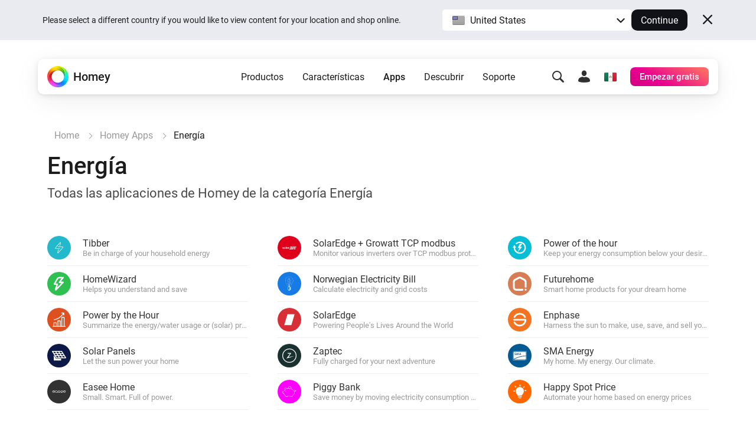

--- FILE ---
content_type: text/html; charset=utf-8
request_url: https://homey.app/es-mx/apps/category/energy/page/0/
body_size: 20022
content:
<!doctype html>














<!--

Hey Developer! We are hiring!
Visit https://homey.app/careers to learn
about our company and view open positions.

-->

<html lang="es-MX" data-hy-language="es"
      data-hy-locale="mx"
      data-hy-locale-default="es">

<head>
  <meta charset="utf-8">
<meta name="viewport"
      content="width=device-width, initial-scale=1.0, minimum-scale=1.0, maximum-scale=1.0, user-scalable=no">
<title>
  
    Energía | Aplicaciones de Homey
  
</title>



<link rel="canonical" href="https://homey.app/es-es/apps/category/energy"/>
<link rel="alternate" href="https://homey.app/es-es/apps/category/energy" hreflang="x-default"/>



  <link rel="alternate" hreflang="en-AU" href="https://homey.app/en-au/apps/category/energy"/>
  <link rel="alternate" hreflang="en-AT" href="https://homey.app/en-at/apps/category/energy"/>
  <link rel="alternate" hreflang="en-BE" href="https://homey.app/en-be/apps/category/energy"/>
  <link rel="alternate" hreflang="en-BG" href="https://homey.app/en-bg/apps/category/energy"/>
  <link rel="alternate" hreflang="en-BR" href="https://homey.app/en-br/apps/category/energy"/>
  <link rel="alternate" hreflang="en-CA" href="https://homey.app/en-ca/apps/category/energy"/>
  <link rel="alternate" hreflang="en-CO" href="https://homey.app/en-co/apps/category/energy"/>
  <link rel="alternate" hreflang="en-HR" href="https://homey.app/en-hr/apps/category/energy"/>
  <link rel="alternate" hreflang="en-CY" href="https://homey.app/en-cy/apps/category/energy"/>
  <link rel="alternate" hreflang="en-CZ" href="https://homey.app/en-cz/apps/category/energy"/>
  <link rel="alternate" hreflang="en-DK" href="https://homey.app/en-dk/apps/category/energy"/>
  <link rel="alternate" hreflang="en-EG" href="https://homey.app/en-eg/apps/category/energy"/>
  <link rel="alternate" hreflang="en-EE" href="https://homey.app/en-ee/apps/category/energy"/>
  <link rel="alternate" hreflang="en-FI" href="https://homey.app/en-fi/apps/category/energy"/>
  <link rel="alternate" hreflang="en-FR" href="https://homey.app/en-fr/apps/category/energy"/>
  <link rel="alternate" hreflang="en-DE" href="https://homey.app/en-de/apps/category/energy"/>
  <link rel="alternate" hreflang="en-GR" href="https://homey.app/en-gr/apps/category/energy"/>
  <link rel="alternate" hreflang="en-GL" href="https://homey.app/en-gl/apps/category/energy"/>
  <link rel="alternate" hreflang="en-HU" href="https://homey.app/en-hu/apps/category/energy"/>
  <link rel="alternate" hreflang="en-IS" href="https://homey.app/en-is/apps/category/energy"/>
  <link rel="alternate" hreflang="en-IN" href="https://homey.app/en-in/apps/category/energy"/>
  <link rel="alternate" hreflang="en-IE" href="https://homey.app/en-ie/apps/category/energy"/>
  <link rel="alternate" hreflang="en-IL" href="https://homey.app/en-il/apps/category/energy"/>
  <link rel="alternate" hreflang="en-IT" href="https://homey.app/en-it/apps/category/energy"/>
  <link rel="alternate" hreflang="en-JP" href="https://homey.app/en-jp/apps/category/energy"/>
  <link rel="alternate" hreflang="en-KR" href="https://homey.app/en-kr/apps/category/energy"/>
  <link rel="alternate" hreflang="en-LV" href="https://homey.app/en-lv/apps/category/energy"/>
  <link rel="alternate" hreflang="en-LT" href="https://homey.app/en-lt/apps/category/energy"/>
  <link rel="alternate" hreflang="en-LU" href="https://homey.app/en-lu/apps/category/energy"/>
  <link rel="alternate" hreflang="en-MT" href="https://homey.app/en-mt/apps/category/energy"/>
  <link rel="alternate" hreflang="en-MU" href="https://homey.app/en-mu/apps/category/energy"/>
  <link rel="alternate" hreflang="en-MX" href="https://homey.app/en-mx/apps/category/energy"/>
  <link rel="alternate" hreflang="en-MD" href="https://homey.app/en-md/apps/category/energy"/>
  <link rel="alternate" hreflang="en-MA" href="https://homey.app/en-ma/apps/category/energy"/>
  <link rel="alternate" hreflang="en-NL" href="https://homey.app/en-nl/apps/category/energy"/>
  <link rel="alternate" hreflang="en-NZ" href="https://homey.app/en-nz/apps/category/energy"/>
  <link rel="alternate" hreflang="en-NO" href="https://homey.app/en-no/apps/category/energy"/>
  <link rel="alternate" hreflang="en-PL" href="https://homey.app/en-pl/apps/category/energy"/>
  <link rel="alternate" hreflang="en-PT" href="https://homey.app/en-pt/apps/category/energy"/>
  <link rel="alternate" hreflang="en-QA" href="https://homey.app/en-qa/apps/category/energy"/>
  <link rel="alternate" hreflang="en-RO" href="https://homey.app/en-ro/apps/category/energy"/>
  <link rel="alternate" hreflang="en-SA" href="https://homey.app/en-sa/apps/category/energy"/>
  <link rel="alternate" hreflang="en-SG" href="https://homey.app/en-sg/apps/category/energy"/>
  <link rel="alternate" hreflang="en-SK" href="https://homey.app/en-sk/apps/category/energy"/>
  <link rel="alternate" hreflang="en-SI" href="https://homey.app/en-si/apps/category/energy"/>
  <link rel="alternate" hreflang="en-ZA" href="https://homey.app/en-za/apps/category/energy"/>
  <link rel="alternate" hreflang="en-ES" href="https://homey.app/en-es/apps/category/energy"/>
  <link rel="alternate" hreflang="en-SE" href="https://homey.app/en-se/apps/category/energy"/>
  <link rel="alternate" hreflang="en-CH" href="https://homey.app/en-ch/apps/category/energy"/>
  <link rel="alternate" hreflang="en-TW" href="https://homey.app/en-tw/apps/category/energy"/>
  <link rel="alternate" hreflang="en-TZ" href="https://homey.app/en-tz/apps/category/energy"/>
  <link rel="alternate" hreflang="en-TH" href="https://homey.app/en-th/apps/category/energy"/>
  <link rel="alternate" hreflang="en-TR" href="https://homey.app/en-tr/apps/category/energy"/>
  <link rel="alternate" hreflang="en-UA" href="https://homey.app/en-ua/apps/category/energy"/>
  <link rel="alternate" hreflang="en-AE" href="https://homey.app/en-ae/apps/category/energy"/>
  <link rel="alternate" hreflang="en-GB" href="https://homey.app/en-gb/apps/category/energy"/>
  <link rel="alternate" hreflang="en-US" href="https://homey.app/en-us/apps/category/energy"/>
  <link rel="alternate" hreflang="en-VN" href="https://homey.app/en-vn/apps/category/energy"/>
  <link rel="alternate" hreflang="de-AT" href="https://homey.app/de-at/apps/category/energy"/>
  <link rel="alternate" hreflang="de-BE" href="https://homey.app/de-be/apps/category/energy"/>
  <link rel="alternate" hreflang="de-DE" href="https://homey.app/de-de/apps/category/energy"/>
  <link rel="alternate" hreflang="de-LU" href="https://homey.app/de-lu/apps/category/energy"/>
  <link rel="alternate" hreflang="de-CH" href="https://homey.app/de-ch/apps/category/energy"/>
  <link rel="alternate" hreflang="nl-BE" href="https://homey.app/nl-be/apps/category/energy"/>
  <link rel="alternate" hreflang="nl-NL" href="https://homey.app/nl-nl/apps/category/energy"/>
  <link rel="alternate" hreflang="fr-BE" href="https://homey.app/fr-be/apps/category/energy"/>
  <link rel="alternate" hreflang="fr-CA" href="https://homey.app/fr-ca/apps/category/energy"/>
  <link rel="alternate" hreflang="fr-FR" href="https://homey.app/fr-fr/apps/category/energy"/>
  <link rel="alternate" hreflang="fr-LU" href="https://homey.app/fr-lu/apps/category/energy"/>
  <link rel="alternate" hreflang="fr-MA" href="https://homey.app/fr-ma/apps/category/energy"/>
  <link rel="alternate" hreflang="fr-CH" href="https://homey.app/fr-ch/apps/category/energy"/>
  <link rel="alternate" hreflang="es-CO" href="https://homey.app/es-co/apps/category/energy"/>
  <link rel="alternate" hreflang="es-MX" href="https://homey.app/es-mx/apps/category/energy"/>
  <link rel="alternate" hreflang="es-ES" href="https://homey.app/es-es/apps/category/energy"/>
  <link rel="alternate" hreflang="da-DK" href="https://homey.app/da-dk/apps/category/energy"/>
  <link rel="alternate" hreflang="da-GL" href="https://homey.app/da-gl/apps/category/energy"/>
  <link rel="alternate" hreflang="it-IT" href="https://homey.app/it-it/apps/category/energy"/>
  <link rel="alternate" hreflang="it-CH" href="https://homey.app/it-ch/apps/category/energy"/>
  <link rel="alternate" hreflang="ko-KR" href="https://homey.app/ko-kr/apps/category/energy"/>
  <link rel="alternate" hreflang="no-NO" href="https://homey.app/no-no/apps/category/energy"/>
  <link rel="alternate" hreflang="pl-PL" href="https://homey.app/pl-pl/apps/category/energy"/>
  <link rel="alternate" hreflang="sv-SE" href="https://homey.app/sv-se/apps/category/energy"/>


<!-- Start: AddSearch -->
<meta name="addsearch-custom-field" content="hy_language=es"/>
<meta name="addsearch-custom-field" content="hy_locale=mx"/>
<!-- End: AddSearch -->


      <meta property="og:title" content="Energía | Aplicaciones de Homey"/>
      <meta property="og:type" content="website"/>
      <meta property="og:image" content="https://homey.app/img/pages/apps/og-app-store.png"/>
  


<link rel="icon" type="image/png" href="/img/favicon/favicon-96x96.png" sizes="96x96"/>
<link rel="icon" type="image/svg+xml" href="/img/favicon/favicon.svg"/>
<link rel="shortcut icon" href="/img/favicon/favicon.ico"/>
<link rel="apple-touch-icon" sizes="180x180" href="/img/favicon/apple-touch-icon.png"/>
<meta name="apple-mobile-web-app-title" content="Homey"/>
<link rel="manifest" href="/img/favicon/site.webmanifest"/>

<script type="text/javascript">
  const language = 'es';
  const ATHOM_ACCOUNTS_BASE_URL = 'https://accounts.athom.com';
  const ATHOM_API_CLIENT_ID = '5d6e8db64b342d0c3ff3fd09'; // Frontend ATHOM_API_CLIENT_ID
  const ATHOM_API_CLIENT_SECRET = 'bb54c17e3d1ea206bfee8e42d038e1da9c0ad96e'; // Frontend ATHOM_API_CLIENT_SECRET
  const ATHOM_API_BASE_URL = 'https://api.athom.com';
  const ATHOM_API_REDIRECT_URI = 'https://homey.app/oauth2/callback';
  const ATHOM_APPS_API_URL = 'https://apps-api.athom.com/api/v1';
  const ATHOM_STORE_API_URL = 'https://store-api.athom.com/api';
  const HOMEY_STORE_URL = 'https://homey.app/es-mx/store/';
  const HOMEY_STORE_SUCCESS_URL = 'https://homey.app/es-mx/store/checkout-success/';
  const HOMEY_PRODUCT_URL = 'https://homey.app/es-mx/store/product/SKU/';
  const I18N = {};

  function _t(input, opts) {
    if (typeof input !== 'string')
      return input;

    if (I18N[input])
      return (() => {
        let out = I18N[input];

        opts && Object.keys(opts).forEach(key => {
          const value = opts[key];
          out = out.replace(`[[${key}]]`, value);
        });

        return out;
      })();

    return undefined;
  }

  function _p(input, opts) {
    return _t(`pages.apps.category.${input}`, opts);
  }

  /**
   * Objects translations
   * @description returns translation from given language object ( {'en': 'text','nl':'tekst'} );
   * @param input
   * @returns {string|*}
   * @private
   */
  function _i(input) {
    if (typeof input === 'string')
      return input;

    if (input === null)
      return null;

    if (typeof input === 'object' && input[language])
      return input[language];

    if (typeof input === 'object' && input['en'])
      return input['en'];

    if (typeof input === 'object' && !input['en'])
      return '';

    return input;
  }
</script>


  <meta name="theme-color" content="#ffffff">

  
<script type="text/javascript">

  I18N['common.free'] = 'Gratis';

  I18N['parts.main-nav.search.category.app'] = 'Aplicaciones';

  I18N['parts.main-nav.search.category.support'] = 'Asistencia';

  I18N['parts.main-nav.search.category.website'] = 'Página web';

  I18N['parts.main-nav.search.category.blog'] = 'Blog';

  I18N['parts.main-nav.search.category.news'] = 'Noticias';

  I18N['parts.main-nav.search.category.best_buy_guide'] = 'Mejores guías de compra';

  I18N['parts.main-nav.search.category.talks_with_homey'] = 'Talks with Homey';

  I18N['parts.main-nav.search.category.store'] = 'Tienda';

  I18N['parts.main-nav.search.category.product'] = 'Productos';

  I18N['parts.main-nav.search.category.wiki'] = 'Más información';

  I18N['parts.main-nav.search.apps.official'] = 'Official';

  I18N['parts.main-nav.search.apps.community'] = 'Community';

</script>

  <!--Load global CSS and JS -->
  <link rel="preload" as="font" type="font/woff2" href="/fonts/roboto-v29-latin_cyrillic-regular.woff2"
        crossorigin="anonymous"/>
  <link rel="preload" as="font" type="font/woff2" href="/fonts/roboto-v29-latin_cyrillic-500.woff2"
        crossorigin="anonymous"/>
  <link rel="preload" as="font" type="font/woff2" href="/fonts/roboto-v29-latin_cyrillic-700.woff2"
        crossorigin="anonymous"/>

  
    <link rel="stylesheet" type="text/css" href="/css/core.f0f42d0d-a97a-49e2-894e-4b836fc28fba.css "/>
  

  <!--Load page specific CSS -->
  <link rel="stylesheet" type="text/css" href="/css/pages/apps-browse-old.f0f42d0d-a97a-49e2-894e-4b836fc28fba.css"/>

  <!-- Load icon font -->
  
  <link rel="preload" type="font/woff2" href="/fonts/icons.woff2?f0f42d0d-a97a-49e2-894e-4b836fc28fba" as="font" crossorigin="anonymous">
  <style>
    @font-face {
      font-family: 'icons';
      src: url("/fonts/icons.woff2?f0f42d0d-a97a-49e2-894e-4b836fc28fba") format("woff2"),
      url("/fonts/icons.woff?f0f42d0d-a97a-49e2-894e-4b836fc28fba") format("woff");
    }
  </style>

  <!--PreLoad global JS -->
  <link rel="preload" as="script" href="/vendor/jquery/jquery-3.6.0.min.js">

  <!--PreLoad page specific JS -->
  
  
    <link rel="preload" as="script" href="/js/main.f0f42d0d-a97a-49e2-894e-4b836fc28fba.js">
  
  

  <!-- Only the best people crave to work with the best people. -->
<script type="text/javascript">
  console.log('%c ', 'font-size: 1px; line-height: 0; padding: 32px; background: url("https://etc.athom.com/logo/transparent/128.png") no-repeat; background-size: contain;');
  console.log('%c                                     \n' +
    ' _    _                                            \n' +
    '| |  | |                                           \n' +
    '| |__| | ___  _ __ ___   ___ _   _                 \n' +
    '|  __  |/ _ \\| \'_ \` _ \\ / _ \\ | | |           \n' +
    '| |  | | (_) | | | | | |  __/ |_| |                \n' +
    '|_|  |_|\\___/|_| |_| |_|\\___|\\__, |             \n' +
    '                              __/ |                \n' +
    '                             |___/                 \n' +
    '                                                   \n' +
    'Hey Developer! Sneak around as you please.         \n' +
    'We\'re hiring amazing people, by the way.          \n' +
    '                                                   \n' +
    'Visit https://homey.app/careers for more info.      \n' +
    '', 'color: #0078FF; font-size: 14px; white-space: pre; font-family: monospace; text-shadow: 1px 1px 1px rgba(0,0,0,0.25);');
</script>

</head>

<body>

  
  <aside data-ref="language-bar" class="language-bar">
    <div class="edge language-bar__container">
      <div class="language-bar__left trim">
        <p class="language-bar__description font-size-small color-text">
          Please select a different country if you would like to view content for your location and shop online.
        </p>
      </div>
      <div class="language-bar__right">
        <div class="language-bar__select">
          <div class="language-bar-select">
            <button
              data-ref="language-bar-select"
              class="language-bar-select__selected"
              role="button"
              aria-haspopup="true"
              tabindex="0"
            >
              <span
                class="language-bar-select__selected-icon">
                <img src="/img/icons/flags/us@2x.png" width="23" height="17" alt="us"/>
              </span>
              <span data-ref="language-bar-select-text" class="language-bar-select__selected-text">
                United States
              </span>
            </button>
            <div
              data-ref="language-bar-select-options"
              class="language-bar-select__options is-collapsed"
            >
              <ul role="menu" class="language-bar-select__options-list">
                <li
                  role="menuitem"
                  data-ref="language-bar-select-option-default"
                  data-language="en"
                  data-locale="us"
                  data-code="en-us"
                  data-selected-text="United States"
                  class="language-bar-select__options-item is-selected"
                >
                  <span
                    class="language-bar-select__selected-icon">
                    <img src="/img/icons/flags/us@2x.png" width="23" height="17" alt="us"/>
                  </span>
                  <span class="language-bar-select__options-item-text">United States</span>
                </li>
                <li
                  role="menuitem"
                  data-ref="language-bar-select-option-other"
                  class="language-bar-select__options-item language-bar-select__options-item--other"
                  data-selected-text="Choose your country"
                >
                  <span class="language-bar-select__options-item-text">Choose your country</span>
                  <span
                    class="language-bar-select__options-item-icon  mask-arrow-right --mask-size-small --mask-color-dark"></span>
                </li>
              </ul>
            </div>
          </div>
        </div>
        <div class="language-bar__continue">
          <button
            type="button"
            data-ref="language-bar-button-continue"
            class="language-bar__button-continue"
            tabindex="0"
          >
            Continue
          </button>
        </div>
      </div>
      <div class="language-bar__close">
        <button
          data-ref="language-bar-button-close"
          class="language-bar__button-close icon-close"
          tabindex="0"></button>
      </div>
    </div>
  </aside>


  











  <div class="website">
    <script type="text/javascript">
      const websiteElement = document.querySelector('.website');
      const hasUser = !!JSON.parse(window.localStorage.getItem('hy.user'));
      if (hasUser) {
        websiteElement.setAttribute('data-hy-logged-in', 'true');
      } else {
        websiteElement.setAttribute('data-hy-logged-in', 'false');
      }

      let cartCount = window.localStorage.getItem('cartCount') ? window.localStorage.getItem('cartCount') : 0;
      websiteElement.setAttribute('data-hy-cart-count', cartCount);
    </script>

    <div class="main-nav">
  <div class="edge">
    <nav data-ref="main-nav" class="main-nav__bar">

      <div class="main-nav__home">
        <a class="main-nav__home-button" href="https://homey.app/es-mx/"
           title="Casa">
          <span data-ref="main-nav-logo" class="main-nav__home-icon-wrapper">
            
    <picture>
      <source srcset="/img/heading/homey.webp 1x, /img/heading/homey@2x.webp 2x" type="image/webp" media="(min-width: 0px)">
<source srcset="/img/heading/homey.png 1x, /img/heading/homey@2x.png 2x" type="image/png" media="(min-width: 0px)">

      <img class="picture main-nav__home-icon" style="" src="/img/heading/homey.png" alt="" loading="eager" width="36" height="36"  >
    </picture>
  
          </span>
          <span class="main-nav__home-text d-none d-lg-block">Homey</span>
        </a>
      </div>

      <div class="main-nav__primary">
        <button data-ref="main-nav-mobile-toggle" class="main-nav__toggle d-lg-none" type="button"></button>

        <div data-ref="main-nav-menu" class="main-nav__menu d-none d-lg-flex">
          
<ul class="main-nav-menu d-none d-lg-flex">
  <li class="main-nav-menu__item">
    <button class="main-nav-menu__link "
       type="button"
       data-ref="main-nav-menu-item"
       data-menu-dropdown-target="products">Productos</button>
  </li>
  <li class="main-nav-menu__item">
    <button class="main-nav-menu__link "
       type="button"
       data-ref="main-nav-menu-item"
       data-menu-dropdown-target="features">Características</button>
  </li>
  <li class="main-nav-menu__item">
    <button class="main-nav-menu__link active"
       type="button"
       data-ref="main-nav-menu-item"
       data-menu-dropdown-target="apps">Apps</button>
  </li>
  <li class="main-nav-menu__item">
    <button class="main-nav-menu__link "
       type="button"
       data-ref="main-nav-menu-item"
       data-menu-dropdown-target="discover">Descubrir</button>
  </li>
  <li class="main-nav-menu__item">
    <button class="main-nav-menu__link "
       type="button"
       data-ref="main-nav-menu-item"
       data-menu-dropdown-target="support">Soporte</button>
  </li>
</ul>

<div class="main-nav-menu-dropdowns" data-ref="main-nav-menu-dropdowns">
  <div class="main-nav-menu-dropdowns__arrow" data-ref="main-nav-menu-dropdowns-arrow"></div>
  <nav class="main-nav-menu-dropdowns__container" data-ref="main-nav-menu-dropdowns-container">
    <!-- PRODUCTS DROPDOWN -->
    <div class="main-nav-menu-dropdowns__dropdown" data-ref="main-nav-menu-dropdown" data-menu-dropdown="products">
      

<div class="main-nav-menu-dropdown-products">
  <section class="main-nav-menu-dropdown-products__section">
    <div class="main-nav-menu-dropdown-products__heading trim">
      <h3 class="main-nav-menu-dropdown-products__title  main-nav-menu-dropdown-products__title--homey-cloud">
        <a href="https://homey.app/es-mx/homey-cloud/">
          Homey Cloud
        </a>
      </h3>
      <p class="main-nav-menu-dropdown-products__subtitle">
        Fácil y divertido para todos.
      </p>
    </div>

    <a class="main-nav-menu-dropdown-button" href="https://homey.app/es-mx/homey-cloud/">
      <div class="main-nav-menu-dropdown-button__image-wrapper">
        
    <picture>
      <source srcset="/img/main-nav/menu/homey-cloud.webp 1x, /img/main-nav/menu/homey-cloud@2x.webp 2x" type="image/webp" media="(min-width: 0px)">
<source srcset="/img/main-nav/menu/homey-cloud.png 1x, /img/main-nav/menu/homey-cloud@2x.png 2x" type="image/png" media="(min-width: 0px)">

      <img class="picture main-nav-menu-dropdown-button__image " style="" src="/img/main-nav/menu/homey-cloud.png" alt="Homey Cloud" loading="lazy" width="80" height="60"  >
    </picture>
  
        
      </div>
      <div class="main-nav-menu-dropdown-button__text">
        <span class="main-nav-menu-dropdown-button__title">Homey Cloud</span>
        <div class="main-nav-menu-dropdown-button__subtitle">Empieza a usarlo sin coste alguno. <br class="lg-br">Sin necesidad de dispositivo centralita.</div>
      </div>
    </a>
  </section>

  <section class="main-nav-menu-dropdown-products__section">
    <div class="main-nav-menu-dropdown-products__heading">
      <h3 class="main-nav-menu-dropdown-products__title main-nav-menu-dropdown-products__title--homey-pro">
        <a href="https://homey.app/es-mx/homey-pro/">
          Homey Pro
        </a>
      </h3>
      <p class="main-nav-menu-dropdown-products__subtitle">
        La plataforma doméstica inteligente más avanzada del mundo.
      </p>
    </div>

    <a class="main-nav-menu-dropdown-button" href="https://homey.app/es-mx/homey-pro/">
      <div class="main-nav-menu-dropdown-button__image-wrapper">
        
    <picture>
      <source srcset="/img/main-nav/menu/homey-pro.webp 1x, /img/main-nav/menu/homey-pro@2x.webp 2x" type="image/webp" media="(min-width: 0px)">
<source srcset="/img/main-nav/menu/homey-pro.png 1x, /img/main-nav/menu/homey-pro@2x.png 2x" type="image/png" media="(min-width: 0px)">

      <img class="picture main-nav-menu-dropdown-button__image " style="" src="/img/main-nav/menu/homey-pro.png" alt="Homey Pro" loading="lazy" width="80" height="60"  >
    </picture>
  
        
      </div>
      <div class="main-nav-menu-dropdown-button__text">
        <span class="main-nav-menu-dropdown-button__title">Homey Pro</span>
        <div class="main-nav-menu-dropdown-button__subtitle">Descubre la centralita de hogar inteligente más avanzado del mundo.</div>
      </div>
    </a>

    <a class="main-nav-menu-dropdown-button" href="https://homey.app/es-mx/homey-pro-mini/">
      <div class="main-nav-menu-dropdown-button__image-wrapper">
        
    <picture>
      <source srcset="/img/main-nav/menu/homey-pro-mini.webp 1x, /img/main-nav/menu/homey-pro-mini@2x.webp 2x" type="image/webp" media="(min-width: 0px)">
<source srcset="/img/main-nav/menu/homey-pro-mini.png 1x, /img/main-nav/menu/homey-pro-mini@2x.png 2x" type="image/png" media="(min-width: 0px)">

      <img class="picture main-nav-menu-dropdown-button__image " style="" src="/img/main-nav/menu/homey-pro-mini.png" alt="Homey Pro mini" loading="lazy" width="80" height="60"  >
    </picture>
  
        
      </div>
      <div class="main-nav-menu-dropdown-button__text">
        <span class="main-nav-menu-dropdown-button__title">Homey Pro mini</span>
        <div class="main-nav-menu-dropdown-button__subtitle">Una genial forma de poner en marcha tu hogar inteligente.</div>
      </div>
    </a>
  </section>

  <section class="main-nav-menu-dropdown-products__section">
    <div class="main-nav-menu-dropdown-products__heading">
      <h3 class="main-nav-menu-dropdown-products__title main-nav-menu-dropdown-products__title--homey-shs">
        <a href="https://homey.app/es-mx/homey-self-hosted-server/">
          Homey Self-Hosted Server
        </a>
      </h3>
      <p class="main-nav-menu-dropdown-products__subtitle">
        Aloja tu propio Homey.
      </p>
    </div>

    <a class="main-nav-menu-dropdown-button" href="https://homey.app/es-mx/homey-self-hosted-server/">
      <div class="main-nav-menu-dropdown-button__image-wrapper">
        
    <picture>
      <source srcset="/img/main-nav/menu/homey-shs.webp 1x, /img/main-nav/menu/homey-shs@2x.webp 2x" type="image/webp" media="(min-width: 0px)">
<source srcset="/img/main-nav/menu/homey-shs.png 1x, /img/main-nav/menu/homey-shs@2x.png 2x" type="image/png" media="(min-width: 0px)">

      <img class="picture main-nav-menu-dropdown-button__image main-nav-menu-dropdown-button__image--light" style="" src="/img/main-nav/menu/homey-shs.png" alt="Homey Self-Hosted Server" loading="lazy" width="80" height="60"  >
    </picture>
  
        
    <picture>
      <source srcset="/img/main-nav/menu/homey-shs-dark.webp 1x, /img/main-nav/menu/homey-shs-dark@2x.webp 2x" type="image/webp" media="(min-width: 0px)">
<source srcset="/img/main-nav/menu/homey-shs-dark.png 1x, /img/main-nav/menu/homey-shs-dark@2x.png 2x" type="image/png" media="(min-width: 0px)">

      <img class="picture main-nav-menu-dropdown-button__image main-nav-menu-dropdown-button__image--dark" style="" src="/img/main-nav/menu/homey-shs-dark.png" alt="Homey Self-Hosted Server" loading="lazy" width="80" height="60"  >
    </picture>
  
      </div>
      <div class="main-nav-menu-dropdown-button__text">
        <span class="main-nav-menu-dropdown-button__title">Self-Hosted Server</span>
        <div class="main-nav-menu-dropdown-button__subtitle">Ejecuta Homey en tu hardware.</div>
      </div>
    </a>
  </section>

  <section class="main-nav-menu-dropdown-products__accessories">
    <div class="main-nav-menu-dropdown-products__heading">
      <h3 class="main-nav-menu-dropdown-products__title">Accesorios</h3>
      <p class="main-nav-menu-dropdown-products__subtitle main-nav-menu-dropdown-products__subtitle--accessories">
        Para Homey Cloud, Homey Pro y Homey Self-Hosted Server.
      </p>
    </div>

    <div class="main-nav-menu-dropdown-products__accessories-list">
      <a class="main-nav-menu-dropdown-button" href="https://homey.app/es-mx/homey-bridge/">
      <div class="main-nav-menu-dropdown-button__image-wrapper">
        
    <picture>
      <source srcset="/img/main-nav/menu/homey-bridge.webp 1x, /img/main-nav/menu/homey-bridge@2x.webp 2x" type="image/webp" media="(min-width: 0px)">
<source srcset="/img/main-nav/menu/homey-bridge.png 1x, /img/main-nav/menu/homey-bridge@2x.png 2x" type="image/png" media="(min-width: 0px)">

      <img class="picture main-nav-menu-dropdown-button__image " style="" src="/img/main-nav/menu/homey-bridge.png" alt="Homey Bridge" loading="lazy" width="80" height="60"  >
    </picture>
  
        
      </div>
      <div class="main-nav-menu-dropdown-button__text">
        <span class="main-nav-menu-dropdown-button__title">Homey Bridge</span>
        <div class="main-nav-menu-dropdown-button__subtitle">Extiende la conectividad inalámbrica con seis protocolos.</div>
      </div>
    </a>

      

      <a class="main-nav-menu-dropdown-button" href="https://homey.app/es-mx/homey-pro-ethernet-adapter/">
      <div class="main-nav-menu-dropdown-button__image-wrapper">
        
    <picture>
      <source srcset="/img/main-nav/menu/homey-pro-ethernet-adapter.webp 1x, /img/main-nav/menu/homey-pro-ethernet-adapter@2x.webp 2x" type="image/webp" media="(min-width: 0px)">
<source srcset="/img/main-nav/menu/homey-pro-ethernet-adapter.png 1x, /img/main-nav/menu/homey-pro-ethernet-adapter@2x.png 2x" type="image/png" media="(min-width: 0px)">

      <img class="picture main-nav-menu-dropdown-button__image " style="" src="/img/main-nav/menu/homey-pro-ethernet-adapter.png" alt="Homey Pro Ethernet Adapter" loading="lazy" width="80" height="60"  >
    </picture>
  
        
      </div>
      <div class="main-nav-menu-dropdown-button__text">
        <span class="main-nav-menu-dropdown-button__title">Adaptador de Ethernet<br class="lg-br">de Homey Pro</span>
        <div class="main-nav-menu-dropdown-button__subtitle">Conéctate por cable a tu red Ethernet.</div>
      </div>
    </a>
    </div>
  </section>
</div>

    </div>

    <!-- FEATURES DROPDOWN -->
    <div class="main-nav-menu-dropdowns__dropdown" data-ref="main-nav-menu-dropdown" data-menu-dropdown="features">
      

<div class="main-nav-menu-dropdown-features">

  <!-- START FEATURES -->
  <section class="main-nav-menu-dropdown-features__section">

    <div class="main-nav-menu-dropdown-features__heading trim">
      <h3 class="main-nav-menu-dropdown-features__title">
        Características
      </h3>
      <p class="main-nav-menu-dropdown-features__subtitle">
        Todos los usos útiles de Homey.
      </p>
    </div>

    <div class="main-nav-menu-dropdown-features__button-grid">
      
    <a class="main-nav-menu-dropdown-button" href="https://homey.app/es-mx/features/devices/">
      <span class="main-nav-menu-dropdown-button__glyph-wrapper">
        <span class="main-nav-menu-dropdown-button__glyph glyph-system-devices" style="background-color: var(--color-system-devices)"></span>
      </span>
      <div class="main-nav-menu-dropdown-button__text">
        <span class="main-nav-menu-dropdown-button__title">
          Dispositivos
        </span>
        <div class="main-nav-menu-dropdown-button__subtitle">
          Contrólalo todo desde una sola aplicación.
        </div>
      </div>
    </a>

      

      
    <a class="main-nav-menu-dropdown-button" href="https://homey.app/es-mx/features/flow/">
      <span class="main-nav-menu-dropdown-button__glyph-wrapper">
        <span class="main-nav-menu-dropdown-button__glyph glyph-system-flow" style="background-color: var(--color-system-flow)"></span>
      </span>
      <div class="main-nav-menu-dropdown-button__text">
        <span class="main-nav-menu-dropdown-button__title">
          Flow
        </span>
        <div class="main-nav-menu-dropdown-button__subtitle">
          Automatiza sin complicaciones.
        </div>
      </div>
    </a>

      
    <a class="main-nav-menu-dropdown-button" href="https://homey.app/es-mx/features/advanced-flow/">
      <span class="main-nav-menu-dropdown-button__glyph-wrapper">
        <span class="main-nav-menu-dropdown-button__glyph glyph-system-advanced-flow" style="background-color: var(--color-system-advanced-flow)"></span>
      </span>
      <div class="main-nav-menu-dropdown-button__text">
        <span class="main-nav-menu-dropdown-button__title">
          Advanced Flow
        </span>
        <div class="main-nav-menu-dropdown-button__subtitle">
          Cree automatizaciones complejas sin quebraderos de cabeza.
        </div>
      </div>
    </a>

      
    <a class="main-nav-menu-dropdown-button" href="https://homey.app/es-mx/features/energy/">
      <span class="main-nav-menu-dropdown-button__glyph-wrapper">
        <span class="main-nav-menu-dropdown-button__glyph glyph-system-energy" style="background-color: var(--color-system-energy)"></span>
      </span>
      <div class="main-nav-menu-dropdown-button__text">
        <span class="main-nav-menu-dropdown-button__title">
          Energy
        </span>
        <div class="main-nav-menu-dropdown-button__subtitle">
          Controla el consumo de energía y ahorra dinero.
        </div>
      </div>
    </a>

      
    <a class="main-nav-menu-dropdown-button" href="https://homey.app/es-mx/features/insights/">
      <span class="main-nav-menu-dropdown-button__glyph-wrapper">
        <span class="main-nav-menu-dropdown-button__glyph glyph-system-insights" style="background-color: var(--color-system-insights)"></span>
      </span>
      <div class="main-nav-menu-dropdown-button__text">
        <span class="main-nav-menu-dropdown-button__title">
          Insights
        </span>
        <div class="main-nav-menu-dropdown-button__subtitle">
          Supervisa tus dispositivos a lo largo del tiempo.
        </div>
      </div>
    </a>

      
    <a class="main-nav-menu-dropdown-button" href="https://homey.app/es-mx/features/dashboards/">
      <span class="main-nav-menu-dropdown-button__glyph-wrapper">
        <span class="main-nav-menu-dropdown-button__glyph glyph-system-dashboards" style="background-color: var(--color-system-dashboards)"></span>
      </span>
      <div class="main-nav-menu-dropdown-button__text">
        <span class="main-nav-menu-dropdown-button__title">
          Dashboards
        </span>
        <div class="main-nav-menu-dropdown-button__subtitle">
          Crea paneles personalizados.
        </div>
      </div>
    </a>

      

    </div>
  </section>
  <!-- END FEATURES -->

</div>

    </div>

    <!-- APPS DROPDOWN -->
    <div class="main-nav-menu-dropdowns__dropdown" data-ref="main-nav-menu-dropdown" data-menu-dropdown="apps">
      <div class="main-nav-menu-dropdown-apps">

  <section class="main-nav-menu-dropdown-apps__section">

    <div class="main-nav-menu-dropdown-apps__heading trim">
      <h3 class="main-nav-menu-dropdown-apps__title">
        <a href="https://homey.app/es-mx/apps/">
          Aplicaciones
        </a>
      </h3>
      <p class="main-nav-menu-dropdown-apps__subtitle">
        Amplía tu Homey.
      </p>
    </div>

    <div class="main-nav-menu-dropdown-apps__types">

      <a class="main-nav-menu-dropdown-button" href="https://homey.app/es-mx/apps/homey-pro/">
        <span class="main-nav-menu-dropdown-button__icon-wrapper">
          <span class="main-nav-menu-dropdown-button__icon glyph-system-homey-pro --glyph-size-large"></span>
        </span>

        <div class="main-nav-menu-dropdown-button__text">
          <span class="main-nav-menu-dropdown-button__title">
            Homey Pro
          </span>

          <div class="main-nav-menu-dropdown-button__subtitle">
            Aplicaciones comunitarias y oficiales
          </div>
        </div>
      </a>

      <a class="main-nav-menu-dropdown-button" href="https://homey.app/es-mx/apps/homey-cloud/">
        <span class="main-nav-menu-dropdown-button__icon-wrapper">
          <span class="main-nav-menu-dropdown-button__icon glyph-system-homey-cloud --glyph-size-large"></span>
        </span>

        <div class="main-nav-menu-dropdown-button__text">
          <span class="main-nav-menu-dropdown-button__title">
            Homey Cloud
          </span>

          <div class="main-nav-menu-dropdown-button__subtitle">
            Aplicaciones oficiales
          </div>
        </div>
      </a>

      <a class="main-nav-menu-dropdown-button" href="https://homey.app/es-mx/apps/homey-pro-mini/">
        <span class="main-nav-menu-dropdown-button__icon-wrapper">
          <span class="main-nav-menu-dropdown-button__icon glyph-system-homey-pro-mini --glyph-size-large"></span>
        </span>

        <div class="main-nav-menu-dropdown-button__text">
          <span class="main-nav-menu-dropdown-button__title">
            Homey Pro mini
          </span>

          <div class="main-nav-menu-dropdown-button__subtitle">
            Echa un ojo a las aplicaciones comunitarias y oficiales.
          </div>
        </div>
      </a>

      <a class="main-nav-menu-dropdown-button" href="https://homey.app/es-mx/apps/homey-self-hosted-server/">
        <span class="main-nav-menu-dropdown-button__icon-wrapper">
          <span class="main-nav-menu-dropdown-button__icon glyph-system-homey-shs --glyph-size-large"></span>
        </span>

        <div class="main-nav-menu-dropdown-button__text">
          <span class="main-nav-menu-dropdown-button__title">
            Homey Self-Hosted Server
          </span>

          <div class="main-nav-menu-dropdown-button__subtitle">
            Echa un ojo a las aplicaciones comunitarias y oficiales.
          </div>
        </div>
      </a>

    </div>

    <!-- START SEARCH -->
    <form data-ref="main-nav-menu-dropdown-apps-search"
          data-menu-dropdown-apps-search="https://homey.app/es-mx/apps/browse/"
          class="main-nav-menu-dropdown-apps__search "
    >
      <div class="main-nav-menu-dropdown-apps__search-bar">
        <button class="main-nav-menu-dropdown-apps__search-button" type="submit">
          <span class="mask-search"></span>
        </button>

        <label class="sr-only" for="main-nav-menu-dropdown-apps__search-input">
          Buscar
        </label>
        <input data-ref="main-nav-menu-dropdown-apps-search-input"
               id="main-nav-menu-dropdown-apps__search-input"
               class="main-nav-menu-dropdown-apps__search-input"
               type="search"
               autocomplete="off"
               placeholder="Busca todas las aplicaciones…"
        >
      </div>
    </form>
    <!-- END SEARCH -->

    

    
    <picture>
      <source srcset="/img/main-nav/menu/apps.webp 1x, /img/main-nav/menu/apps@2x.webp 2x" type="image/webp" media="(min-width: 0px)">
<source srcset="/img/main-nav/menu/apps.png 1x, /img/main-nav/menu/apps@2x.png 2x" type="image/png" media="(min-width: 0px)">

      <img class="picture main-nav-menu-dropdown-apps__image main-nav-menu-dropdown-apps__image--apps" style="" src="/img/main-nav/menu/apps.png" alt="Aplicaciones" loading="lazy" width="210" height="194"  >
    </picture>
  
  </section>

</div>

    </div>

    <!-- DISCOVER DROPDOWN -->
    <div class="main-nav-menu-dropdowns__dropdown" data-ref="main-nav-menu-dropdown" data-menu-dropdown="discover">
      <div class="main-nav-menu-dropdown-discover">
  <!-- START NEWS -->
  

  <section class="main-nav-menu-dropdown-discover__section main-nav-menu-dropdown-discover__section--news">

    <div class="main-nav-menu-dropdown-discover__heading">
      <h3 class="main-nav-menu-dropdown-discover__title">
        <a href="https://homey.app/es-mx/news/">
          Noticias
        </a>
      </h3>
      <a href="https://homey.app/es-mx/news/" class="main-nav-menu-dropdown-discover__all-articles">
        <span>Más noticias</span>
      </a>
    </div>

    
    <div class="main-nav-menu-dropdown-discover__articles">
      
        <a class="main-nav-menu-dropdown-discover__article"
           href="https://homey.app/en-mx/news/ostrom-now-works-with-homey/">
                <span class="main-nav-menu-dropdown-discover__article-image-wrapper">
                  
                    <img class="main-nav-menu-dropdown-discover__article-image"
                         src="https://blog-cdn.athom.com/uploads/2026/01/ostrom-now-works-with-homey-1.png"
                         alt="Ostrom now works with Homey"
                         loading="lazy"
                         width="40"
                         height="40"
                    />
                  
                </span>
          <div class="main-nav-menu-dropdown-discover__article-text">
                  <span class="main-nav-menu-dropdown-discover__article-title">
                    Ostrom now works with Homey
                  </span>
            <div class="main-nav-menu-dropdown-discover__article-subtitle">
              hace 1 día
              
                en inglés
              
            </div>
          </div>
        </a>
      
        <a class="main-nav-menu-dropdown-discover__article"
           href="https://homey.app/en-mx/news/introducing-the-ask-a-question-flow-card/">
                <span class="main-nav-menu-dropdown-discover__article-image-wrapper">
                  
                    <img class="main-nav-menu-dropdown-discover__article-image"
                         src="https://blog-cdn.athom.com/uploads/2026/01/introducing-the-ask-a-question-flow-card.png"
                         alt="Introducing the “Ask a Question” Flow card"
                         loading="lazy"
                         width="40"
                         height="40"
                    />
                  
                </span>
          <div class="main-nav-menu-dropdown-discover__article-text">
                  <span class="main-nav-menu-dropdown-discover__article-title">
                    Introducing the “Ask a Question” Flow card
                  </span>
            <div class="main-nav-menu-dropdown-discover__article-subtitle">
              hace 2 semanas
              
                en inglés
              
            </div>
          </div>
        </a>
      
        <a class="main-nav-menu-dropdown-discover__article"
           href="https://homey.app/en-mx/news/expanded-camera-support-in-homey/">
                <span class="main-nav-menu-dropdown-discover__article-image-wrapper">
                  
                    <img class="main-nav-menu-dropdown-discover__article-image"
                         src="https://blog-cdn.athom.com/uploads/2025/09/introducing-camera-streaming-150x150.png"
                         alt="Expanded camera support in Homey"
                         loading="lazy"
                         width="40"
                         height="40"
                    />
                  
                </span>
          <div class="main-nav-menu-dropdown-discover__article-text">
                  <span class="main-nav-menu-dropdown-discover__article-title">
                    Expanded camera support in Homey
                  </span>
            <div class="main-nav-menu-dropdown-discover__article-subtitle">
              hace 2 semanas
              
                en inglés
              
            </div>
          </div>
        </a>
      
    </div>
    
  </section>
  <!-- END NEWS -->

  <!-- START BLOG -->
  

  <section class="main-nav-menu-dropdown-discover__section main-nav-menu-dropdown-discover__section--blog">

    <div class="main-nav-menu-dropdown-discover__heading">
      <h3 class="main-nav-menu-dropdown-discover__title">
        <a href="https://homey.app/es-mx/blog/">
          Blog
        </a>
      </h3>
      <a href="https://homey.app/es-mx/blog/" class="main-nav-menu-dropdown-discover__all-articles">
        <span>Más publicaciones</span>
      </a>
    </div>

    
    <div class="main-nav-menu-dropdown-discover__articles">
      
        <a class="main-nav-menu-dropdown-discover__article"
           href="https://homey.app/en-mx/blog/creating-a-safety-net-for-diabetes-with-homey/">
              <span class="main-nav-menu-dropdown-discover__article-image-wrapper">
                <img class="main-nav-menu-dropdown-discover__article-image"
                     src="https://blog-cdn.athom.com/uploads/2026/01/dominic-nieeleman-homey-story-hero-image.jpg"
                     alt="Creating a safety net for diabetes with Homey — Dominic Neeleman"
                     loading="lazy"
                     width="40"
                     height="40"
                />
              </span>
          <div class="main-nav-menu-dropdown-discover__article-text">
                <span class="main-nav-menu-dropdown-discover__article-title">
                  Creating a safety net for diabetes with Homey — Dominic Neeleman
                </span>
            <div class="main-nav-menu-dropdown-discover__article-subtitle">
              Homey Stories
            </div>
          </div>
        </a>
      
        <a class="main-nav-menu-dropdown-discover__article"
           href="https://homey.app/en-mx/blog/the-homey-podcast-episode-12/">
              <span class="main-nav-menu-dropdown-discover__article-image-wrapper">
                <img class="main-nav-menu-dropdown-discover__article-image"
                     src="https://blog-cdn.athom.com/uploads/2025/12/the-homey-podcast-episode-12-150x150.jpg"
                     alt="The Homey Podcast #12"
                     loading="lazy"
                     width="40"
                     height="40"
                />
              </span>
          <div class="main-nav-menu-dropdown-discover__article-text">
                <span class="main-nav-menu-dropdown-discover__article-title">
                  The Homey Podcast #12
                </span>
            <div class="main-nav-menu-dropdown-discover__article-subtitle">
              Behind the Magic
            </div>
          </div>
        </a>
      
        <a class="main-nav-menu-dropdown-discover__article"
           href="https://homey.app/en-mx/blog/george-yianni-from-signify-philips-hue/">
              <span class="main-nav-menu-dropdown-discover__article-image-wrapper">
                <img class="main-nav-menu-dropdown-discover__article-image"
                     src="https://blog-cdn.athom.com/uploads/2025/12/philips-hue-signify-geroge-yianni3-150x150.jpg"
                     alt="George Yianni from Philips Hue"
                     loading="lazy"
                     width="40"
                     height="40"
                />
              </span>
          <div class="main-nav-menu-dropdown-discover__article-text">
                <span class="main-nav-menu-dropdown-discover__article-title">
                  George Yianni from Philips Hue
                </span>
            <div class="main-nav-menu-dropdown-discover__article-subtitle">
              Smart Home Founders
            </div>
          </div>
        </a>
      
    </div>
    
  </section>
  <!-- END BLOG -->

  <!-- START BEST BUY GUIDES -->
  <section class="main-nav-menu-dropdown-discover__best-buy-guides">
    <a href="https://homey.app/es-mx/best-buy-guide/" class="main-nav-menu-dropdown-discover__best-buy-guides-title">
      Guías de Mejores Compras
    </a>
    <p class="main-nav-menu-dropdown-discover__best-buy-guides-subtitle">
      Encuentra los dispositivos inteligentes adecuados para ti.
    </p>
    <a href="https://homey.app/es-mx/best-buy-guide/" class="main-nav-menu-dropdown-discover__button">
      <span>Descubrir Productos</span>
      <span class="mask-chevron-right-bold --mask-color-current"></span>
    </a>

    
    <picture>
      <source srcset="/img/main-nav/menu/best-buy-guides-device-1.webp 1x, /img/main-nav/menu/best-buy-guides-device-1@2x.webp 2x" type="image/webp" media="(min-width: 0px)">
<source srcset="/img/main-nav/menu/best-buy-guides-device-1.png 1x, /img/main-nav/menu/best-buy-guides-device-1@2x.png 2x" type="image/png" media="(min-width: 0px)">

      <img class="picture main-nav-menu-dropdown-discover__image main-nav-menu-dropdown-discover__image--device-1" style="" src="/img/main-nav/menu/best-buy-guides-device-1.png" alt="Guías de Mejores Compras" loading="lazy" width="143" height="100"  >
    </picture>
  
    
    <picture>
      <source srcset="/img/main-nav/menu/best-buy-guides-device-2.webp 1x, /img/main-nav/menu/best-buy-guides-device-2@2x.webp 2x" type="image/webp" media="(min-width: 0px)">
<source srcset="/img/main-nav/menu/best-buy-guides-device-2.png 1x, /img/main-nav/menu/best-buy-guides-device-2@2x.png 2x" type="image/png" media="(min-width: 0px)">

      <img class="picture main-nav-menu-dropdown-discover__image main-nav-menu-dropdown-discover__image--device-2" style="" src="/img/main-nav/menu/best-buy-guides-device-2.png" alt="Guías de Mejores Compras" loading="lazy" width="140" height="130"  >
    </picture>
  
  </section>
  <!-- END BEST BUY GUIDES -->

</div>

    </div>

    <!-- SUPPORT DROPDOWN -->
    <div class="main-nav-menu-dropdowns__dropdown" data-ref="main-nav-menu-dropdown" data-menu-dropdown="support">
      <div class="main-nav-menu-dropdown-support">

  <!-- START SUPPORT -->
  <section class="main-nav-menu-dropdown-support__section">

    <div class="main-nav-menu-dropdown-support__heading trim">
      <h3 class="main-nav-menu-dropdown-support__title">
        <a href="https://support.homey.app">
          Soporte
        </a>
      </h3>
      <p class="main-nav-menu-dropdown-support__subtitle">
        ¿Cómo podemos ayudarte?
      </p>
    </div>

    <div class="main-nav-menu-dropdown-support__button-grid">

      <a class="main-nav-menu-dropdown-button" href="https://support.homey.app" target="_blank">
      <span class="main-nav-menu-dropdown-button__icon-wrapper">
        <span class="main-nav-menu-dropdown-button__icon mask-archivebox-fill"></span>
      </span>

        <div class="main-nav-menu-dropdown-button__text">
        <span class="main-nav-menu-dropdown-button__title">
          Base de Conocimientos
        </span>

          <div class="main-nav-menu-dropdown-button__subtitle">
            Artículos y Recursos
          </div>
        </div>
      </a>

      <a class="main-nav-menu-dropdown-button" href="https://homey.app/es-mx/support/">
        <span class="main-nav-menu-dropdown-button__icon-wrapper">
          <span class="main-nav-menu-dropdown-button__icon mask-bubble-left-bubble-right-fill"></span>
        </span>

        <div class="main-nav-menu-dropdown-button__text">
          <span class="main-nav-menu-dropdown-button__title">
            Obtener ayuda
          </span>

          <div class="main-nav-menu-dropdown-button__subtitle">
            Deja que te ayudemos
          </div>
        </div>
      </a>

      <a class="main-nav-menu-dropdown-button" href="https://community.homey.app/" target="_blank">
      <span class="main-nav-menu-dropdown-button__icon-wrapper">
        <span class="main-nav-menu-dropdown-button__icon mask-system-community"></span>
      </span>

        <div class="main-nav-menu-dropdown-button__text">
        <span class="main-nav-menu-dropdown-button__title">
          Pregunta a la Comunidad
        </span>

          <div class="main-nav-menu-dropdown-button__subtitle">
            Obtén ayuda de otros
          </div>
        </div>
      </a>

      <a data-ref="main-nav-menu-dropdown-support-status"
         class="main-nav-menu-dropdown-button main-nav-menu-dropdown-support__status"
         href="https://status.homey.app/" target="_blank">
        <div class="main-nav-menu-dropdown-button__icon-wrapper">
          <div class="main-nav-menu-dropdown-support__status-indicator"></div>
        </div>

        <div class="main-nav-menu-dropdown-button__text">
          <span class="main-nav-menu-dropdown-button__title">
            Estado
          </span>

          <div class="main-nav-menu-dropdown-support__status-subtitle-wrapper">
            <div
              class="main-nav-menu-dropdown-support__status-subtitle main-nav-menu-dropdown-support__status-subtitle--ok">
              Todos los sistemas operativos
            </div>
            <div
              class="main-nav-menu-dropdown-support__status-subtitle main-nav-menu-dropdown-support__status-subtitle--maintenance">
              Algunos sistemas están en mantenimiento
            </div>
          </div>
        </div>

      </a>

    </div>

    <!-- START SEARCH -->
    <form data-ref="main-nav-menu-dropdown-support-search"
          data-menu-dropdown-support-search=""
          class="main-nav-menu-dropdown-support__search "
    >
      <div class="main-nav-menu-dropdown-support__search-bar">
        <button class="main-nav-menu-dropdown-support__search-button" type="submit">
          <span class="mask-search"></span>
        </button>

        <label class="sr-only" for="main-nav-menu-dropdown-support__search-input">
          Buscar
        </label>
        <input data-ref="main-nav-menu-dropdown-support-search-input"
               id="main-nav-menu-dropdown-support__search-input"
               class="main-nav-menu-dropdown-support__search-input"
               type="search"
               autocomplete="off"
               placeholder="Buscar en la Base de Conocimientos..."
        >
      </div>
    </form>
    <!-- END SEARCH -->

    

    
    <picture>
      <source srcset="/img/main-nav/menu/support.webp 1x, /img/main-nav/menu/support@2x.webp 2x" type="image/webp" media="(min-width: 0px)">
<source srcset="/img/main-nav/menu/support.png 1x, /img/main-nav/menu/support@2x.png 2x" type="image/png" media="(min-width: 0px)">

      <img class="picture main-nav-menu-dropdown-support__image main-nav-menu-dropdown-support__image--support" style="" src="/img/main-nav/menu/support.png" alt="Soporte" loading="lazy" width="180" height="110"  >
    </picture>
  
  </section>
  <!-- END SUPPORT -->

</div>

    </div>
  </nav>
</div>


        </div>
      </div>

      <div class="main-nav__secondary">
        <div class="main-nav__search-button">
          <button data-ref="main-nav-search-button" class="main-nav-search-button" title="Buscar">
            <span class="mask-search --mask-size-medium"></span>
          </button>
        </div>

        <!-- <div class="main-nav__cart"> -->
          <div class="main-nav-cart" data-count="0">
  <div class="position-relative">
    <button class="toggle" type="button" title="Tu cesta">
      <span class="mask-cart --mask-size-medium"></span>
      <div class="indicator"></div>
    </button>
  </div>
  <div class="main-nav-cart__dropdown">
    <div class="cart">
      <p class="title">
        <a class="login" data-login href="https://homey.app/es-mx/account/">Iniciar sesión</a>
        <span class="label">Tu cesta</span>
      </p>
      <div class="products">
      </div>
      <div class="summary">
        <div class="summary-line total">
          <div class="label">Total</div>
          <div class="price"></div>
        </div>
      </div>
      <div class="checkout button button__xlarge button__bold button__green text-align-center">
        <span>Pagar</span>
        <img class="right" src="/img/icons/arrow-right-white.svg"/>
      </div>
    </div>
  </div>
</div>


<script type="text/javascript">
// Set the cart count from localStorage
// We execute this code inline, so there's no visible glitch
// when the page loads, and the cart count is set.
const lineCount = window.localStorage.getItem(`hy.shopify_cart_count.mx`) ?? 0;
document.querySelector('.main-nav-cart').dataset.count = lineCount;
</script>
        <!-- </div> -->

        <div class="main-nav__user-login">
          <a class="main-nav-user-login icon-my-account"
   data-login
   href="https://homey.app/es-mx/account/"
   title="Iniciar sesión"
></a>

        </div>

        <div data-ref="main-nav-country" class="main-nav__country">
          <button data-ref="main-nav-country-button" class="main-nav__country-button" type="button"
                  title="Elige tu país">
            <img src="/img/icons/flags/mx@2x.png" width="23" height="17" alt="mx"/>
          </button>
        </div>

        <div class="main-nav__call-to-action">
          


  <a class="gradient-button-homey-cloud-tiny"
     href="https://homey.app/es-mx/homey-cloud/"
     title="Empezar gratis"
  >
    <span class="d-lg-none">Iniciar</span>
    <span class="d-none d-lg-inline-block">Empezar gratis</span>
  </a>


        </div>

        <div class="main-nav__user">
          <div class="main-nav-user" data-ref="main-nav-user">
  <div class="position-relative">
    <div class="main-nav-user__avatar-wrap" data-ref="main-nav-user-avatar-wrap">
      <button id="user-avatar"
              class="main-nav-user__avatar"
              data-ref="main-nav-user-avatar"
              type="button"
              title="Cuenta"
      ></button>
      <script>
        document.getElementById('user-avatar').style.backgroundImage = `url(${window.localStorage.getItem('hy.userAvatar')})`;
      </script>
    </div>
    <div class="main-nav-user__nipple">
      <div class="nipple"></div>
    </div>
  </div>
  <div class="main-nav-user__dropdown">
    <div class="main-nav-user__menu">
      <div class="welcome">
        Te damos la bienvenida <span class="main-nav-user__name" data-ref="main-nav-user-name"></span>!
      </div>
      <div class="main-nav-user__separator"></div>
      <a href="https://homey.app/es-mx/account/">
        <span class="glyph-core-person-fill"></span>
        <span class="main-nav-user__label">Mi cuenta</span>
      </a>
      <a href="https://homey.app/es-mx/account/orders/">
        <span class="glyph-core-cart-fill"></span>
        <span class="main-nav-user__label">Mis pedidos</span>
      </a>
      <a href="https://homey.app/es-mx/account/subscriptions/">
        <span class="glyph-core-arrow-double-circular-rotated"></span>
        <span class="main-nav-user__label">Mis suscripciones</span>
      </a>
      <a href="https://homey.app/es-mx/account/devices/">
        <span class="glyph-system-devices"></span>
        <span class="main-nav-user__label">Mis dispositivos</span>
      </a>
      <a href="https://homey.app/es-mx/account/self-hosted-servers/">
        <span class="glyph-core-nas"></span>
        <span class="main-nav-user__label">Mis Self-Hosted Servers</span>
      </a>
      <a href="https://homey.app/es-mx/account/backups/">
        <span class="glyph-system-backups"></span>
        <span class="main-nav-user__label">Mis copias de seguridad</span>
      </a>
      <div class="main-nav-user__separator"></div>
      <a href="https://my.homey.app" target="_blank">
        <span class="icon-pc-laptop"></span>
        <span class="main-nav-user__label">Web App</span>
        <span class="main-nav-user__external icon-external-link"></span>
      </a>
      <a href="https://get.homey.app" target="_blank">
        <span class="icon-mobile"></span>
        <span class="main-nav-user__label">Mobile App</span>
        <span class="main-nav-user__external icon-external-link"></span>
      </a>
      <div class="main-nav-user__separator"></div>
      <a data-logout class="logout" href="#">
        <span class="icon-log-out"></span>
        <span class="main-nav-user__label">Cerrar sesión</span>
      </a>
    </div>
  </div>
</div>

        </div>
      </div>

      <div data-ref="main-nav-search" class="main-nav__search d-none d-lg-block">
        <form action="" class="main-nav-search">
  <div class="input-wrap">
    <input aria-label="Search homey.app" name="search" autocomplete="off" type="search" value="" placeholder=""
           data-placeholders="Busca accesorios...;Busca artículos del servicio de asistencia...;Busca en toda la página web..."/>
  </div>
  <div class="results-wrap">
    <div class="no-results">No se han encontrado resultados de búsqueda. Prueba con <a data-ref="search-community-link" target="_blank" class="text-link" href="">Homey Community Forum</a></div>
    <div class="results"></div>
  </div>
</form>

      </div>
    </nav>
  </div>

  <div class="main-nav__mobile-menu d-lg-none">
    <div class="main-nav-mobile-menu">
  <div data-ref="main-nav-mobile-menu-search" class="main-nav-mobile-menu__search">
    <form action="" class="main-nav-search">
  <div class="input-wrap">
    <input aria-label="Search homey.app" name="search" autocomplete="off" type="search" value="" placeholder=""
           data-placeholders="Busca accesorios...;Busca artículos del servicio de asistencia...;Busca en toda la página web..."/>
  </div>
  <div class="results-wrap">
    <div class="no-results">No se han encontrado resultados de búsqueda. Prueba con <a data-ref="search-community-link" target="_blank" class="text-link" href="">Homey Community Forum</a></div>
    <div class="results"></div>
  </div>
</form>

  </div>
  <div class="main-nav-mobile-menu__list">
    <button class="main-nav-mobile-menu__item" type="button"
            data-ref="main-nav-mobile-menu-item" data-mobile-menu-panel-target="products">
      Productos<span class="glyph-core-chevron-right-regular"></span>
    </button>
    <button class="main-nav-mobile-menu__item" type="button"
            data-ref="main-nav-mobile-menu-item" data-mobile-menu-panel-target="features">
      Características<span class="glyph-core-chevron-right-regular"></span>
    </button>
    <button class="main-nav-mobile-menu__item" type="button"
            data-ref="main-nav-mobile-menu-item" data-mobile-menu-panel-target="apps">
      Apps<span class="glyph-core-chevron-right-regular"></span>
    </button>
    <button class="main-nav-mobile-menu__item" type="button"
            data-ref="main-nav-mobile-menu-item" data-mobile-menu-panel-target="discover">
      Descubrir<span class="glyph-core-chevron-right-regular"></span>
    </button>
    <button class="main-nav-mobile-menu__item" type="button"
            data-ref="main-nav-mobile-menu-item" data-mobile-menu-panel-target="support">
      Soporte<span class="glyph-core-chevron-right-regular"></span>
    </button>
  </div>

  <!-- PANELS -->
  <div class="main-nav-mobile-menu__panels-container" data-ref="main-nav-mobile-menu-panels-container">
    <div class="main-nav-mobile-menu__panel" data-ref="main-nav-mobile-menu-panel"
         data-mobile-menu-panel="products">
      
<div class="main-nav-mobile-menu-panel">
  <section class="main-nav-mobile-menu-panel__section">
    <div class="main-nav-mobile-menu-panel__section-heading">
      <h3 class="main-nav-mobile-menu-panel__section-title main-nav-mobile-menu-panel__section-title--homey-cloud">
        Homey Cloud
      </h3>
      <p class="main-nav-mobile-menu-panel__section-subtitle">
        Fácil y divertido para todos.
      </p>
    </div>

    <div class="main-nav-mobile-menu-panel__buttons">
      <a class="main-nav-mobile-menu-button" tabindex="0" href="https://homey.app/es-mx/homey-cloud/">
      <div class="main-nav-mobile-menu-button__image-wrapper">
        
    <picture>
      <source srcset="/img/main-nav/mobile-menu/homey-cloud.webp 1x, /img/main-nav/mobile-menu/homey-cloud@2x.webp 2x" type="image/webp" media="(min-width: 0px)">
<source srcset="/img/main-nav/mobile-menu/homey-cloud.png 1x, /img/main-nav/mobile-menu/homey-cloud@2x.png 2x" type="image/png" media="(min-width: 0px)">

      <img class="picture main-nav-mobile-menu-button__image " style="" src="/img/main-nav/mobile-menu/homey-cloud.png" alt="Homey Cloud" loading="lazy" width="" height=""  >
    </picture>
  
        
      </div>
      <div class="main-nav-mobile-menu-button__text">
        <span class="main-nav-mobile-menu-button__title">Homey Cloud</span>
        <div class="main-nav-mobile-menu-button__subtitle">Empieza a usarlo sin coste alguno. <br class="lg-br">Sin necesidad de dispositivo centralita.</div>
      </div>
    </a>
    </div>
  </section>

  <section class="main-nav-mobile-menu-panel__section">
    <div class="main-nav-mobile-menu-panel__section-heading trim">
      <h3 class="main-nav-mobile-menu-panel__section-title main-nav-mobile-menu-panel__section-title--homey-pro">
        Homey Pro
      </h3>
      <p class="main-nav-mobile-menu-panel__section-subtitle">
        La plataforma doméstica inteligente más avanzada del mundo.
      </p>
    </div>

    <div class="main-nav-mobile-menu-panel__buttons">
      <a class="main-nav-mobile-menu-button" tabindex="0" href="https://homey.app/es-mx/homey-pro/">
      <div class="main-nav-mobile-menu-button__image-wrapper">
        
    <picture>
      <source srcset="/img/main-nav/mobile-menu/homey-pro.webp 1x, /img/main-nav/mobile-menu/homey-pro@2x.webp 2x" type="image/webp" media="(min-width: 0px)">
<source srcset="/img/main-nav/mobile-menu/homey-pro.png 1x, /img/main-nav/mobile-menu/homey-pro@2x.png 2x" type="image/png" media="(min-width: 0px)">

      <img class="picture main-nav-mobile-menu-button__image " style="" src="/img/main-nav/mobile-menu/homey-pro.png" alt="Homey Pro" loading="lazy" width="" height=""  >
    </picture>
  
        
      </div>
      <div class="main-nav-mobile-menu-button__text">
        <span class="main-nav-mobile-menu-button__title">Homey Pro</span>
        <div class="main-nav-mobile-menu-button__subtitle">Descubre la centralita de hogar inteligente más avanzado del mundo.</div>
      </div>
    </a>

      <a class="main-nav-mobile-menu-button" tabindex="0" href="https://homey.app/es-mx/homey-pro-mini/">
      <div class="main-nav-mobile-menu-button__image-wrapper">
        
    <picture>
      <source srcset="/img/main-nav/mobile-menu/homey-pro-mini.webp 1x, /img/main-nav/mobile-menu/homey-pro-mini@2x.webp 2x" type="image/webp" media="(min-width: 0px)">
<source srcset="/img/main-nav/mobile-menu/homey-pro-mini.png 1x, /img/main-nav/mobile-menu/homey-pro-mini@2x.png 2x" type="image/png" media="(min-width: 0px)">

      <img class="picture main-nav-mobile-menu-button__image " style="" src="/img/main-nav/mobile-menu/homey-pro-mini.png" alt="Homey Pro mini" loading="lazy" width="" height=""  >
    </picture>
  
        
      </div>
      <div class="main-nav-mobile-menu-button__text">
        <span class="main-nav-mobile-menu-button__title">Homey Pro mini</span>
        <div class="main-nav-mobile-menu-button__subtitle">Una genial forma de poner en marcha tu hogar inteligente.</div>
      </div>
    </a>
    </div>
  </section>

  <section class="main-nav-mobile-menu-panel__section">
    <div class="main-nav-mobile-menu-panel__section-heading trim">
      <h3 class="main-nav-mobile-menu-panel__section-title main-nav-mobile-menu-panel__section-title--homey-shs">
        Homey Self-Hosted Server
      </h3>
      <p class="main-nav-mobile-menu-panel__section-subtitle">
        Aloja tu propio Homey.
      </p>
    </div>

    <div class="main-nav-mobile-menu-panel__buttons">
      <a class="main-nav-mobile-menu-button" tabindex="0" href="https://homey.app/es-mx/homey-self-hosted-server/">
      <div class="main-nav-mobile-menu-button__image-wrapper">
        
    <picture>
      <source srcset="/img/main-nav/mobile-menu/homey-shs.webp 1x, /img/main-nav/mobile-menu/homey-shs@2x.webp 2x" type="image/webp" media="(min-width: 0px)">
<source srcset="/img/main-nav/mobile-menu/homey-shs.png 1x, /img/main-nav/mobile-menu/homey-shs@2x.png 2x" type="image/png" media="(min-width: 0px)">

      <img class="picture main-nav-mobile-menu-button__image main-nav-mobile-menu-button__image--light" style="" src="/img/main-nav/mobile-menu/homey-shs.png" alt="Homey Self-Hosted Server" loading="lazy" width="" height=""  >
    </picture>
  
        
    <picture>
      <source srcset="/img/main-nav/mobile-menu/homey-shs-dark.webp 1x, /img/main-nav/mobile-menu/homey-shs-dark@2x.webp 2x" type="image/webp" media="(min-width: 0px)">
<source srcset="/img/main-nav/mobile-menu/homey-shs-dark.png 1x, /img/main-nav/mobile-menu/homey-shs-dark@2x.png 2x" type="image/png" media="(min-width: 0px)">

      <img class="picture main-nav-mobile-menu-button__image main-nav-mobile-menu-button__image--dark" style="" src="/img/main-nav/mobile-menu/homey-shs-dark.png" alt="Homey Self-Hosted Server" loading="lazy" width="" height=""  >
    </picture>
  
      </div>
      <div class="main-nav-mobile-menu-button__text">
        <span class="main-nav-mobile-menu-button__title">Self-Hosted Server</span>
        <div class="main-nav-mobile-menu-button__subtitle">Ejecuta Homey en tu hardware.</div>
      </div>
    </a>
    </div>
  </section>

  <section class="main-nav-mobile-menu-panel__section">
    <div class="main-nav-mobile-menu-panel__section-heading trim">
      <h3 class="main-nav-mobile-menu-panel__section-title">Accesorios</h3>
      <p class="main-nav-mobile-menu-panel__section-subtitle">Para Homey Cloud, Homey Pro y Homey Self-Hosted Server.</p>
    </div>

    <div class="main-nav-mobile-menu-panel__buttons">
      <a class="main-nav-mobile-menu-button" tabindex="0" href="https://homey.app/es-mx/homey-bridge/">
      <div class="main-nav-mobile-menu-button__image-wrapper">
        
    <picture>
      <source srcset="/img/main-nav/mobile-menu/homey-bridge.webp 1x, /img/main-nav/mobile-menu/homey-bridge@2x.webp 2x" type="image/webp" media="(min-width: 0px)">
<source srcset="/img/main-nav/mobile-menu/homey-bridge.png 1x, /img/main-nav/mobile-menu/homey-bridge@2x.png 2x" type="image/png" media="(min-width: 0px)">

      <img class="picture main-nav-mobile-menu-button__image " style="" src="/img/main-nav/mobile-menu/homey-bridge.png" alt="Homey Bridge" loading="lazy" width="" height=""  >
    </picture>
  
        
      </div>
      <div class="main-nav-mobile-menu-button__text">
        <span class="main-nav-mobile-menu-button__title">Homey Bridge</span>
        <div class="main-nav-mobile-menu-button__subtitle">Extiende la conectividad inalámbrica con seis protocolos.</div>
      </div>
    </a>

      

      <a class="main-nav-mobile-menu-button" tabindex="0" href="https://homey.app/es-mx/homey-pro-ethernet-adapter/">
      <div class="main-nav-mobile-menu-button__image-wrapper">
        
    <picture>
      <source srcset="/img/main-nav/mobile-menu/homey-pro-ethernet-adapter.webp 1x, /img/main-nav/mobile-menu/homey-pro-ethernet-adapter@2x.webp 2x" type="image/webp" media="(min-width: 0px)">
<source srcset="/img/main-nav/mobile-menu/homey-pro-ethernet-adapter.png 1x, /img/main-nav/mobile-menu/homey-pro-ethernet-adapter@2x.png 2x" type="image/png" media="(min-width: 0px)">

      <img class="picture main-nav-mobile-menu-button__image " style="" src="/img/main-nav/mobile-menu/homey-pro-ethernet-adapter.png" alt="Homey Pro Ethernet Adapter" loading="lazy" width="" height=""  >
    </picture>
  
        
      </div>
      <div class="main-nav-mobile-menu-button__text">
        <span class="main-nav-mobile-menu-button__title">Adaptador de Ethernet<br class="lg-br">de Homey Pro</span>
        <div class="main-nav-mobile-menu-button__subtitle">Conéctate por cable a tu red Ethernet.</div>
      </div>
    </a>
    </div>
  </section>

</div>
    </div>

    <div class="main-nav-mobile-menu__panel" data-ref="main-nav-mobile-menu-panel"
         data-mobile-menu-panel="features">
      

<div class="main-nav-mobile-menu-panel">
  <section class="main-nav-mobile-menu-panel__section">
    <div class="main-nav-mobile-menu-panel__section-heading">
      <h3 class="main-nav-mobile-menu-panel__section-title">
        Características
      </h3>
      <p class="main-nav-mobile-menu-panel__section-subtitle">
        Todos los usos útiles de Homey.
      </p>
    </div>

    
    <a class="main-nav-mobile-menu-button main-nav-mobile-menu-button--features" href="https://homey.app/es-mx/features/devices/">
      <span class="main-nav-mobile-menu-button__glyph-wrapper">
        <span class="main-nav-mobile-menu-button__glyph glyph-system-devices" style="background-color: var(--color-system-devices)"></span>
      </span>
      <div class="main-nav-mobile-menu-button__text">
        <span class="main-nav-mobile-menu-button__title">
          Dispositivos
        </span>
        <div class="main-nav-mobile-menu-button__subtitle">
          Contrólalo todo desde una sola aplicación.
        </div>
      </div>
    </a>

    

    
    <a class="main-nav-mobile-menu-button main-nav-mobile-menu-button--features" href="https://homey.app/es-mx/features/flow/">
      <span class="main-nav-mobile-menu-button__glyph-wrapper">
        <span class="main-nav-mobile-menu-button__glyph glyph-system-flow" style="background-color: var(--color-system-flow)"></span>
      </span>
      <div class="main-nav-mobile-menu-button__text">
        <span class="main-nav-mobile-menu-button__title">
          Flow
        </span>
        <div class="main-nav-mobile-menu-button__subtitle">
          Automatiza sin complicaciones.
        </div>
      </div>
    </a>

    
    <a class="main-nav-mobile-menu-button main-nav-mobile-menu-button--features" href="https://homey.app/es-mx/features/advanced-flow/">
      <span class="main-nav-mobile-menu-button__glyph-wrapper">
        <span class="main-nav-mobile-menu-button__glyph glyph-system-advanced-flow" style="background-color: var(--color-system-advanced-flow)"></span>
      </span>
      <div class="main-nav-mobile-menu-button__text">
        <span class="main-nav-mobile-menu-button__title">
          Advanced Flow
        </span>
        <div class="main-nav-mobile-menu-button__subtitle">
          Cree automatizaciones complejas sin quebraderos de cabeza.
        </div>
      </div>
    </a>

    
    <a class="main-nav-mobile-menu-button main-nav-mobile-menu-button--features" href="https://homey.app/es-mx/features/energy/">
      <span class="main-nav-mobile-menu-button__glyph-wrapper">
        <span class="main-nav-mobile-menu-button__glyph glyph-system-energy" style="background-color: var(--color-system-energy)"></span>
      </span>
      <div class="main-nav-mobile-menu-button__text">
        <span class="main-nav-mobile-menu-button__title">
          Energy
        </span>
        <div class="main-nav-mobile-menu-button__subtitle">
          Controla el consumo de energía y ahorra dinero.
        </div>
      </div>
    </a>

    
    <a class="main-nav-mobile-menu-button main-nav-mobile-menu-button--features" href="https://homey.app/es-mx/features/insights/">
      <span class="main-nav-mobile-menu-button__glyph-wrapper">
        <span class="main-nav-mobile-menu-button__glyph glyph-system-insights" style="background-color: var(--color-system-insights)"></span>
      </span>
      <div class="main-nav-mobile-menu-button__text">
        <span class="main-nav-mobile-menu-button__title">
          Insights
        </span>
        <div class="main-nav-mobile-menu-button__subtitle">
          Supervisa tus dispositivos a lo largo del tiempo.
        </div>
      </div>
    </a>

    
    <a class="main-nav-mobile-menu-button main-nav-mobile-menu-button--features" href="https://homey.app/es-mx/features/dashboards/">
      <span class="main-nav-mobile-menu-button__glyph-wrapper">
        <span class="main-nav-mobile-menu-button__glyph glyph-system-dashboards" style="background-color: var(--color-system-dashboards)"></span>
      </span>
      <div class="main-nav-mobile-menu-button__text">
        <span class="main-nav-mobile-menu-button__title">
          Dashboards
        </span>
        <div class="main-nav-mobile-menu-button__subtitle">
          Crea paneles personalizados.
        </div>
      </div>
    </a>

    
  </section>

</div>
    </div>

    <div class="main-nav-mobile-menu__panel" data-ref="main-nav-mobile-menu-panel" data-mobile-menu-panel="apps">
      <div class="main-nav-mobile-menu-panel">
  <form action="" data-ref="main-nav-mobile-menu-apps-search"
        data-mobile-menu-panel-apps-search="https://homey.app/es-mx/apps/browse/"
        class="main-nav-mobile-menu-panel__search"
  >
    <button class="main-nav-mobile-menu-panel__search-button" type="submit">
      <span class="glyph-core-magnifying-glass"></span>
    </button>

    <label class="sr-only" for="main-nav-mobile-menu-panel-apps-search-input">
      Buscar
    </label>
    <input data-ref="main-nav-mobile-menu-apps-search-input"
           id="main-nav-mobile-menu-panel-apps-search-input"
           class="main-nav-mobile-menu-panel__search-input"
           type="search"
           autocomplete="off"
           placeholder="Busca todas las aplicaciones…"
    >
  </form>

  <section class="main-nav-mobile-menu-panel__section">
    <div class="main-nav-mobile-menu-panel__section-heading">
      <h3 class="main-nav-mobile-menu-panel__section-title">
        Aplicaciones
      </h3>
      <p class="main-nav-mobile-menu-panel__section-subtitle">
        Amplía tu Homey.
      </p>
    </div>

    <a class="main-nav-mobile-menu-button main-nav-mobile-menu-button--homey-pro"
       href="https://homey.app/es-mx/apps/homey-pro/">
      <span class="main-nav-mobile-menu-button__icon-wrapper">
        <span class="main-nav-mobile-menu-button__icon glyph-system-homey-pro --glyph-size-large"></span>
      </span>
      <div class="main-nav-mobile-menu-button__text">
        <span class="main-nav-mobile-menu-button__title">
          Homey Pro
        </span>
        <div class="main-nav-mobile-menu-button__subtitle">
          Aplicaciones comunitarias y oficiales
        </div>
      </div>
    </a>

    <a class="main-nav-mobile-menu-button main-nav-mobile-menu-button--homey-pro-mini"
       href="https://homey.app/es-mx/apps/homey-pro-mini/">
      <span class="main-nav-mobile-menu-button__icon-wrapper">
        <span class="main-nav-mobile-menu-button__icon glyph-system-homey-pro-mini --glyph-size-large"></span>
      </span>
      <div class="main-nav-mobile-menu-button__text">
        <span class="main-nav-mobile-menu-button__title">
          Homey Pro mini
        </span>
        <div class="main-nav-mobile-menu-button__subtitle">
          Echa un ojo a las aplicaciones comunitarias y oficiales.
        </div>
      </div>
    </a>

    <a class="main-nav-mobile-menu-button main-nav-mobile-menu-button--homey-cloud"
       tabindex="0" href="https://homey.app/es-mx/apps/homey-cloud/">
      <span class="main-nav-mobile-menu-button__icon-wrapper">
        <span class="main-nav-mobile-menu-button__icon glyph-system-homey-cloud --glyph-size-large"></span>
      </span>
      <div class="main-nav-mobile-menu-button__text">
        <span class="main-nav-mobile-menu-button__title">
          Homey Cloud
        </span>
        <div class="main-nav-mobile-menu-button__subtitle">
          Aplicaciones oficiales
        </div>
      </div>
    </a>

    <a class="main-nav-mobile-menu-button main-nav-mobile-menu-button--homey-pro"
       href="https://homey.app/es-mx/apps/homey-self-hosted-server/">
      <span class="main-nav-mobile-menu-button__icon-wrapper">
        <span class="main-nav-mobile-menu-button__icon  glyph-system-homey-shs --glyph-size-large"></span>
      </span>
      <div class="main-nav-mobile-menu-button__text">
        <span class="main-nav-mobile-menu-button__title">
          Homey Self-Hosted Server
        </span>
        <div class="main-nav-mobile-menu-button__subtitle">
          Echa un ojo a las aplicaciones comunitarias y oficiales.
        </div>
      </div>
    </a>
  </section>
</div>

    </div>

    <div class="main-nav-mobile-menu__panel" data-ref="main-nav-mobile-menu-panel"
         data-mobile-menu-panel="discover">
      

<div class="main-nav-mobile-menu-panel">
  <section class="main-nav-mobile-menu-panel__section">
    <div class="main-nav-mobile-menu-panel__section-heading main-nav-mobile-menu-panel__section-heading--discover">
      <h3 class="main-nav-mobile-menu-panel__section-title">
        Noticias
      </h3>
      <a href="https://homey.app/es-mx/news/" class="main-nav-mobile-menu-panel__link">
        <span>Más noticias</span>
        <span class="glyph-core-chevron-right-regular"></span>
      </a>
    </div>

    
      <div class="main-nav-mobile-menu-panel__buttons">
        
          <a class="main-nav-mobile-menu-button main-nav-mobile-menu-button--discover"
             href="https://homey.app/en-mx/news/ostrom-now-works-with-homey/">
                <span class="main-nav-mobile-menu-button__image-wrapper">
                  
                    <img class="main-nav-mobile-menu-button__image"
                         src="https://blog-cdn.athom.com/uploads/2026/01/ostrom-now-works-with-homey-1.png"
                         alt="Ostrom now works with Homey"
                         loading="lazy"
                         width="48"
                         height="48"
                    />
                  
                </span>
            <div class="main-nav-mobile-menu-button__text">
                  <span class="main-nav-mobile-menu-button__title">
                    Ostrom now works with Homey
                  </span>
              <div class="main-nav-mobile-menu-button__subtitle">
                hace 1 día
                
                  en inglés
                
              </div>
            </div>
          </a>
        
          <a class="main-nav-mobile-menu-button main-nav-mobile-menu-button--discover"
             href="https://homey.app/en-mx/news/introducing-the-ask-a-question-flow-card/">
                <span class="main-nav-mobile-menu-button__image-wrapper">
                  
                    <img class="main-nav-mobile-menu-button__image"
                         src="https://blog-cdn.athom.com/uploads/2026/01/introducing-the-ask-a-question-flow-card.png"
                         alt="Introducing the “Ask a Question” Flow card"
                         loading="lazy"
                         width="48"
                         height="48"
                    />
                  
                </span>
            <div class="main-nav-mobile-menu-button__text">
                  <span class="main-nav-mobile-menu-button__title">
                    Introducing the “Ask a Question” Flow card
                  </span>
              <div class="main-nav-mobile-menu-button__subtitle">
                hace 2 semanas
                
                  en inglés
                
              </div>
            </div>
          </a>
        
          <a class="main-nav-mobile-menu-button main-nav-mobile-menu-button--discover"
             href="https://homey.app/en-mx/news/expanded-camera-support-in-homey/">
                <span class="main-nav-mobile-menu-button__image-wrapper">
                  
                    <img class="main-nav-mobile-menu-button__image"
                         src="https://blog-cdn.athom.com/uploads/2025/09/introducing-camera-streaming-150x150.png"
                         alt="Expanded camera support in Homey"
                         loading="lazy"
                         width="48"
                         height="48"
                    />
                  
                </span>
            <div class="main-nav-mobile-menu-button__text">
                  <span class="main-nav-mobile-menu-button__title">
                    Expanded camera support in Homey
                  </span>
              <div class="main-nav-mobile-menu-button__subtitle">
                hace 2 semanas
                
                  en inglés
                
              </div>
            </div>
          </a>
        
      </div>
    
  </section>

  <section class="main-nav-mobile-menu-panel__section">
    <div class="main-nav-mobile-menu-panel__section-heading main-nav-mobile-menu-panel__section-heading--discover">
      <h3 class="main-nav-mobile-menu-panel__section-title">
        Blog
      </h3>
      <a href="https://homey.app/es-mx/blog/" class="main-nav-mobile-menu-panel__link">
        <span>Más publicaciones</span>
        <span class="glyph-core-chevron-right-regular"></span>
      </a>
    </div>

    
      <div class="main-nav-mobile-menu-panel__buttons">
        
          <a class="main-nav-mobile-menu-button main-nav-mobile-menu-button--discover"
             href="https://homey.app/en-mx/blog/creating-a-safety-net-for-diabetes-with-homey/">
              <span class="main-nav-mobile-menu-button__image-wrapper">
                <img class="main-nav-mobile-menu-button__image"
                     src="https://blog-cdn.athom.com/uploads/2026/01/dominic-nieeleman-homey-story-hero-image.jpg"
                     alt="Creating a safety net for diabetes with Homey — Dominic Neeleman"
                     loading="lazy"
                     width="48"
                     height="48"
                />
              </span>
            <div class="main-nav-mobile-menu-button__text">
                <span class="main-nav-mobile-menu-button__title">
                  Creating a safety net for diabetes with Homey — Dominic Neeleman
                </span>
              <div class="main-nav-mobile-menu-button__subtitle">
                Homey Stories
              </div>
            </div>
          </a>
        
          <a class="main-nav-mobile-menu-button main-nav-mobile-menu-button--discover"
             href="https://homey.app/en-mx/blog/the-homey-podcast-episode-12/">
              <span class="main-nav-mobile-menu-button__image-wrapper">
                <img class="main-nav-mobile-menu-button__image"
                     src="https://blog-cdn.athom.com/uploads/2025/12/the-homey-podcast-episode-12-150x150.jpg"
                     alt="The Homey Podcast #12"
                     loading="lazy"
                     width="48"
                     height="48"
                />
              </span>
            <div class="main-nav-mobile-menu-button__text">
                <span class="main-nav-mobile-menu-button__title">
                  The Homey Podcast #12
                </span>
              <div class="main-nav-mobile-menu-button__subtitle">
                Behind the Magic
              </div>
            </div>
          </a>
        
          <a class="main-nav-mobile-menu-button main-nav-mobile-menu-button--discover"
             href="https://homey.app/en-mx/blog/george-yianni-from-signify-philips-hue/">
              <span class="main-nav-mobile-menu-button__image-wrapper">
                <img class="main-nav-mobile-menu-button__image"
                     src="https://blog-cdn.athom.com/uploads/2025/12/philips-hue-signify-geroge-yianni3-150x150.jpg"
                     alt="George Yianni from Philips Hue"
                     loading="lazy"
                     width="48"
                     height="48"
                />
              </span>
            <div class="main-nav-mobile-menu-button__text">
                <span class="main-nav-mobile-menu-button__title">
                  George Yianni from Philips Hue
                </span>
              <div class="main-nav-mobile-menu-button__subtitle">
                Smart Home Founders
              </div>
            </div>
          </a>
        
      </div>
    
  </section>

  <section class="main-nav-mobile-menu-panel__section">
    <div class="main-nav-mobile-menu-panel__section-heading">
      <h3 class="main-nav-mobile-menu-panel__section-title">
        Guías de Mejores Compras
      </h3>
      <p class="main-nav-mobile-menu-panel__section-subtitle">
        Encuentra los dispositivos inteligentes adecuados para ti.
      </p>
    </div>

    <div class="main-nav-mobile-menu-panel__buttons">
      <a class="main-nav-mobile-menu-panel__discover-button" href="https://homey.app/es-mx/best-buy-guide/">
        <span>Descubrir Productos</span>
        <span class="mask-chevron-right-bold --mask-color-current"></span>
      </a>
    </div>
  </section>

</div>
    </div>

    <div class="main-nav-mobile-menu__panel" data-ref="main-nav-mobile-menu-panel"
         data-mobile-menu-panel="support">
      <div class="main-nav-mobile-menu-panel">
  <form action="" data-ref="main-nav-mobile-menu-support-search" class="main-nav-mobile-menu-panel__search">
    <button class="main-nav-mobile-menu-panel__search-button" type="submit">
      <span class="glyph-core-magnifying-glass"></span>
    </button>

    <label class="sr-only" for="main-nav-mobile-menu-panel-support-search-input">
      Buscar
    </label>
    <input data-ref="main-nav-mobile-menu-support-search-input"
           id="main-nav-mobile-menu-panel-support-search-input"
           class="main-nav-mobile-menu-panel__search-input"
           type="search"
           autocomplete="off"
           placeholder="Buscar en la Base de Conocimientos..."
    >
  </form>

  <section class="main-nav-mobile-menu-panel__section">
    <div class="main-nav-mobile-menu-panel__section-heading">
      <h3 class="main-nav-mobile-menu-panel__section-title">
        Soporte
      </h3>
      <p class="main-nav-mobile-menu-panel__section-subtitle">
        ¿Cómo podemos ayudarte?
      </p>
    </div>

    <div class="main-nav-mobile-menu-panel__buttons">

      <a class="main-nav-mobile-menu-button" href="https://support.homey.app">
        <span class="main-nav-mobile-menu-button__icon-wrapper">
          <span class="main-nav-mobile-menu-button__icon mask-archivebox-fill"></span>
        </span>
        <div class="main-nav-mobile-menu-button__text">
          <span class="main-nav-mobile-menu-button__title">
            Base de Conocimientos
          </span>
          <div class="main-nav-mobile-menu-button__subtitle">
            Artículos y Recursos
          </div>
        </div>
      </a>

      <a class="main-nav-mobile-menu-button" href="https://community.homey.app">
        <span class="main-nav-mobile-menu-button__icon-wrapper">
          <span class="main-nav-mobile-menu-button__icon mask-system-community"></span>
        </span>
        <div class="main-nav-mobile-menu-button__text">
          <span class="main-nav-mobile-menu-button__title">
            Pregunta a la Comunidad
          </span>
          <div class="main-nav-mobile-menu-button__subtitle">
            Obtén ayuda de otros
          </div>
        </div>
      </a>

      <a class="main-nav-mobile-menu-button" href="https://homey.app/es-mx/support/">
        <span class="main-nav-mobile-menu-button__icon-wrapper">
          <span class="main-nav-mobile-menu-button__icon mask-bubble-left-bubble-right-fill"></span>
        </span>
        <div class="main-nav-mobile-menu-button__text">
          <span class="main-nav-mobile-menu-button__title">
            Obtener ayuda
          </span>
          <div class="main-nav-mobile-menu-button__subtitle">
            Deja que te ayudemos
          </div>
        </div>
      </a>

      <a data-ref="main-nav-mobile-menu-support-status"
         class="main-nav-mobile-menu-button main-nav-mobile-menu-button--status" href="https://status.homey.app">
        <div class="main-nav-mobile-menu-button__icon-wrapper">
          <div class="main-nav-mobile-menu-button__status-indicator"></div>
        </div>
        <div class="main-nav-mobile-menu-button__text">
          <span class="main-nav-mobile-menu-button__title">
            Estado
          </span>
          <div class="main-nav-mobile-menu-button__status-subtitle-wrapper">
            <div
              class="main-nav-mobile-menu-button__status-subtitle main-nav-mobile-menu-button__status-subtitle--ok">
              Todos los sistemas operativos
            </div>
            <div
              class="main-nav-mobile-menu-button__status-subtitle main-nav-mobile-menu-button__status-subtitle--maintenance">
              Algunos sistemas están en mantenimiento
            </div>
          </div>
        </div>
      </a>
    </div>
  </section>

</div>
    </div>
  </div>
</div>

  </div>
  <div class="main-nav__mobile-overlay d-lg-none"></div>
</div>


    <main>
      <div data-hy-page="apps-browse">

  <div class="container">
    <ul class="widget-breadcrumbs">
  <li>
    <a href="https://homey.app/es-mx/">Home</a>
  </li>
  
  <li>
    
    <a href="https://homey.app/es-mx/apps/">Homey Apps</a>
    
  </li>
  
  <li>
    
    <span>Energía</span>
    
  </li>
  
</ul>
    <h1 class="title">Energía</h1>
    <p class="tagline">Todas las aplicaciones de Homey de la categoría Energía</p>
  </div>

  <section class="apps">
    <div class="container">

      <div class="apps-list">
        
        <a class="app" href="https://homey.app/es-mx/app/com.tibber/">
          <div
            class="icon"
            style="
              background-color: #23B8CC
            "
          >
            <div
              class="icon-inner"
              style="
                -moz-mask-image: url(https://apps.homeycdn.net/app/com.tibber/96/eceaff79-bb45-4f3c-9f50-2d08fc412ba3/assets/icon.svg);
                -webkit-mask-image: url(https://apps.homeycdn.net/app/com.tibber/96/eceaff79-bb45-4f3c-9f50-2d08fc412ba3/assets/icon.svg);
                mask-image: url(https://apps.homeycdn.net/app/com.tibber/96/eceaff79-bb45-4f3c-9f50-2d08fc412ba3/assets/icon.svg);
              "></div>
          </div>
          <div class="name" title="Be in charge of your household energy">
            <span class="name-inner">Tibber</span>
            <span class="description">Be in charge of your household energy</span>
          </div>
        </a>
        
        <a class="app" href="https://homey.app/es-mx/app/com.homewizard/">
          <div
            class="icon"
            style="
              background-color: #2fc052
            "
          >
            <div
              class="icon-inner"
              style="
                -moz-mask-image: url(https://apps.homeycdn.net/app/com.homewizard/345/85f163ba-d90c-4e0f-baf2-ec1805eede25/assets/icon.svg);
                -webkit-mask-image: url(https://apps.homeycdn.net/app/com.homewizard/345/85f163ba-d90c-4e0f-baf2-ec1805eede25/assets/icon.svg);
                mask-image: url(https://apps.homeycdn.net/app/com.homewizard/345/85f163ba-d90c-4e0f-baf2-ec1805eede25/assets/icon.svg);
              "></div>
          </div>
          <div class="name" title="Helps you understand and save">
            <span class="name-inner">HomeWizard</span>
            <span class="description">Helps you understand and save</span>
          </div>
        </a>
        
        <a class="app" href="https://homey.app/es-mx/app/com.gruijter.powerhour/">
          <div
            class="icon"
            style="
              background-color: #df5020
            "
          >
            <div
              class="icon-inner"
              style="
                -moz-mask-image: url(https://apps.homeycdn.net/app/com.gruijter.powerhour/180/42ae3a28-4846-401d-a041-32362b400156/assets/icon.svg);
                -webkit-mask-image: url(https://apps.homeycdn.net/app/com.gruijter.powerhour/180/42ae3a28-4846-401d-a041-32362b400156/assets/icon.svg);
                mask-image: url(https://apps.homeycdn.net/app/com.gruijter.powerhour/180/42ae3a28-4846-401d-a041-32362b400156/assets/icon.svg);
              "></div>
          </div>
          <div class="name" title="Summarize the energy/water usage or (solar) production per hour, day, month and year. Use dynamic tariffs.">
            <span class="name-inner">Power by the Hour</span>
            <span class="description">Summarize the energy/water usage or (solar) production per hour, day, month and year. Use dynamic tariffs.</span>
          </div>
        </a>
        
        <a class="app" href="https://homey.app/es-mx/app/it.diederik.solar/">
          <div
            class="icon"
            style="
              background-color: #0c1845
            "
          >
            <div
              class="icon-inner"
              style="
                -moz-mask-image: url(https://apps.homeycdn.net/app/it.diederik.solar/105/a0c281db-4a51-4819-a59e-19bfa25a99d3/assets/icon.svg);
                -webkit-mask-image: url(https://apps.homeycdn.net/app/it.diederik.solar/105/a0c281db-4a51-4819-a59e-19bfa25a99d3/assets/icon.svg);
                mask-image: url(https://apps.homeycdn.net/app/it.diederik.solar/105/a0c281db-4a51-4819-a59e-19bfa25a99d3/assets/icon.svg);
              "></div>
          </div>
          <div class="name" title="Let the sun power your home">
            <span class="name-inner">Solar Panels</span>
            <span class="description">Let the sun power your home</span>
          </div>
        </a>
        
        <a class="app" href="https://homey.app/es-mx/app/no.easee/">
          <div
            class="icon"
            style="
              background-color: #323232
            "
          >
            <div
              class="icon-inner"
              style="
                -moz-mask-image: url(https://apps.homeycdn.net/app/no.easee/94/62b4f932-724c-4c7c-869e-d9406608b8f4/assets/icon.svg);
                -webkit-mask-image: url(https://apps.homeycdn.net/app/no.easee/94/62b4f932-724c-4c7c-869e-d9406608b8f4/assets/icon.svg);
                mask-image: url(https://apps.homeycdn.net/app/no.easee/94/62b4f932-724c-4c7c-869e-d9406608b8f4/assets/icon.svg);
              "></div>
          </div>
          <div class="name" title="Small. Smart. Full of power.">
            <span class="name-inner">Easee Home</span>
            <span class="description">Small. Smart. Full of power.</span>
          </div>
        </a>
        
        <a class="app" href="https://homey.app/es-mx/app/solaredge.modbus/">
          <div
            class="icon"
            style="
              background-color: #df001c
            "
          >
            <div
              class="icon-inner"
              style="
                -moz-mask-image: url(https://apps.homeycdn.net/app/solaredge.modbus/217/d71f4104-1219-480d-8f33-ac439ffc37a8/assets/icon.svg);
                -webkit-mask-image: url(https://apps.homeycdn.net/app/solaredge.modbus/217/d71f4104-1219-480d-8f33-ac439ffc37a8/assets/icon.svg);
                mask-image: url(https://apps.homeycdn.net/app/solaredge.modbus/217/d71f4104-1219-480d-8f33-ac439ffc37a8/assets/icon.svg);
              "></div>
          </div>
          <div class="name" title="Monitor various inverters over TCP modbus protocol">
            <span class="name-inner">SolarEdge + Growatt TCP modbus</span>
            <span class="description">Monitor various inverters over TCP modbus protocol</span>
          </div>
        </a>
        
        <a class="app" href="https://homey.app/es-mx/app/no.almli.utilitycost/">
          <div
            class="icon"
            style="
              background-color: #167be5
            "
          >
            <div
              class="icon-inner"
              style="
                -moz-mask-image: url(https://apps.homeycdn.net/app/no.almli.utilitycost/41/5f8d3f0f-8719-49cf-87ca-8713df264f09/assets/icon.svg);
                -webkit-mask-image: url(https://apps.homeycdn.net/app/no.almli.utilitycost/41/5f8d3f0f-8719-49cf-87ca-8713df264f09/assets/icon.svg);
                mask-image: url(https://apps.homeycdn.net/app/no.almli.utilitycost/41/5f8d3f0f-8719-49cf-87ca-8713df264f09/assets/icon.svg);
              "></div>
          </div>
          <div class="name" title="Calculate electricity and grid costs">
            <span class="name-inner">Norwegian Electricity Bill</span>
            <span class="description">Calculate electricity and grid costs</span>
          </div>
        </a>
        
        <a class="app" href="https://homey.app/es-mx/app/com.solaredge/">
          <div
            class="icon"
            style="
              background-color: #D82F37
            "
          >
            <div
              class="icon-inner"
              style="
                -moz-mask-image: url(https://apps.homeycdn.net/app/com.solaredge/29/e943e820-c9ba-4943-b3f2-bff4d06ccc2e/assets/icon.svg);
                -webkit-mask-image: url(https://apps.homeycdn.net/app/com.solaredge/29/e943e820-c9ba-4943-b3f2-bff4d06ccc2e/assets/icon.svg);
                mask-image: url(https://apps.homeycdn.net/app/com.solaredge/29/e943e820-c9ba-4943-b3f2-bff4d06ccc2e/assets/icon.svg);
              "></div>
          </div>
          <div class="name" title="Powering People&#39;s Lives Around the World">
            <span class="name-inner">SolarEdge</span>
            <span class="description">Powering People&#39;s Lives Around the World</span>
          </div>
        </a>
        
        <a class="app" href="https://homey.app/es-mx/app/com.zaptec/">
          <div
            class="icon"
            style="
              background-color: #19312F
            "
          >
            <div
              class="icon-inner"
              style="
                -moz-mask-image: url(https://apps.homeycdn.net/app/com.zaptec/37/ee96bf59-e0bd-49ae-bc6e-34a3e76719d2/assets/icon.svg);
                -webkit-mask-image: url(https://apps.homeycdn.net/app/com.zaptec/37/ee96bf59-e0bd-49ae-bc6e-34a3e76719d2/assets/icon.svg);
                mask-image: url(https://apps.homeycdn.net/app/com.zaptec/37/ee96bf59-e0bd-49ae-bc6e-34a3e76719d2/assets/icon.svg);
              "></div>
          </div>
          <div class="name" title="Fully charged for your next adventure">
            <span class="name-inner">Zaptec</span>
            <span class="description">Fully charged for your next adventure</span>
          </div>
        </a>
        
        <a class="app" href="https://homey.app/es-mx/app/no.sparegris/">
          <div
            class="icon"
            style="
              background-color: #ff00ff
            "
          >
            <div
              class="icon-inner"
              style="
                -moz-mask-image: url(https://apps.homeycdn.net/app/no.sparegris/312/f49c1d15-31ba-4605-aa7f-7f71b2d94e21/assets/icon.svg);
                -webkit-mask-image: url(https://apps.homeycdn.net/app/no.sparegris/312/f49c1d15-31ba-4605-aa7f-7f71b2d94e21/assets/icon.svg);
                mask-image: url(https://apps.homeycdn.net/app/no.sparegris/312/f49c1d15-31ba-4605-aa7f-7f71b2d94e21/assets/icon.svg);
              "></div>
          </div>
          <div class="name" title="Save money by moving electricity consumption within the desired power tariff">
            <span class="name-inner">Piggy Bank</span>
            <span class="description">Save money by moving electricity consumption within the desired power tariff</span>
          </div>
        </a>
        
        <a class="app" href="https://homey.app/es-mx/app/no.kjeet90.powerofthehour/">
          <div
            class="icon"
            style="
              background-color: #06bdd6
            "
          >
            <div
              class="icon-inner"
              style="
                -moz-mask-image: url(https://apps.homeycdn.net/app/no.kjeet90.powerofthehour/20/cbf5182b-3531-41b7-8266-5f8d224d4787/assets/icon.svg);
                -webkit-mask-image: url(https://apps.homeycdn.net/app/no.kjeet90.powerofthehour/20/cbf5182b-3531-41b7-8266-5f8d224d4787/assets/icon.svg);
                mask-image: url(https://apps.homeycdn.net/app/no.kjeet90.powerofthehour/20/cbf5182b-3531-41b7-8266-5f8d224d4787/assets/icon.svg);
              "></div>
          </div>
          <div class="name" title="Keep your energy consumption below your desired limit">
            <span class="name-inner">Power of the hour</span>
            <span class="description">Keep your energy consumption below your desired limit</span>
          </div>
        </a>
        
        <a class="app" href="https://homey.app/es-mx/app/no.futurehome/">
          <div
            class="icon"
            style="
              background-color: #D77D54
            "
          >
            <div
              class="icon-inner"
              style="
                -moz-mask-image: url(https://apps.homeycdn.net/app/no.futurehome/36/6c176b39-182d-474e-ba1f-ecd3aa12daca/assets/icon.svg);
                -webkit-mask-image: url(https://apps.homeycdn.net/app/no.futurehome/36/6c176b39-182d-474e-ba1f-ecd3aa12daca/assets/icon.svg);
                mask-image: url(https://apps.homeycdn.net/app/no.futurehome/36/6c176b39-182d-474e-ba1f-ecd3aa12daca/assets/icon.svg);
              "></div>
          </div>
          <div class="name" title="Smart home products for your dream home">
            <span class="name-inner">Futurehome</span>
            <span class="description">Smart home products for your dream home</span>
          </div>
        </a>
        
        <a class="app" href="https://homey.app/es-mx/app/com.enphase/">
          <div
            class="icon"
            style="
              background-color: #F27321
            "
          >
            <div
              class="icon-inner"
              style="
                -moz-mask-image: url(https://apps.homeycdn.net/app/com.enphase/8/3171a38d-4100-4cec-ac66-d80a82e7f899/assets/icon.svg);
                -webkit-mask-image: url(https://apps.homeycdn.net/app/com.enphase/8/3171a38d-4100-4cec-ac66-d80a82e7f899/assets/icon.svg);
                mask-image: url(https://apps.homeycdn.net/app/com.enphase/8/3171a38d-4100-4cec-ac66-d80a82e7f899/assets/icon.svg);
              "></div>
          </div>
          <div class="name" title="Harness the sun to make, use, save, and sell your own power.">
            <span class="name-inner">Enphase</span>
            <span class="description">Harness the sun to make, use, save, and sell your own power.</span>
          </div>
        </a>
        
        <a class="app" href="https://homey.app/es-mx/app/sma.modbus/">
          <div
            class="icon"
            style="
              background-color: #015a93
            "
          >
            <div
              class="icon-inner"
              style="
                -moz-mask-image: url(https://apps.homeycdn.net/app/sma.modbus/77/c35b387b-a59c-40c7-970a-29e8bae465c7/assets/icon.svg);
                -webkit-mask-image: url(https://apps.homeycdn.net/app/sma.modbus/77/c35b387b-a59c-40c7-970a-29e8bae465c7/assets/icon.svg);
                mask-image: url(https://apps.homeycdn.net/app/sma.modbus/77/c35b387b-a59c-40c7-970a-29e8bae465c7/assets/icon.svg);
              "></div>
          </div>
          <div class="name" title="My home. My energy. Our climate.">
            <span class="name-inner">SMA Energy</span>
            <span class="description">My home. My energy. Our climate.</span>
          </div>
        </a>
        
        <a class="app" href="https://homey.app/es-mx/app/se.happycoder.happyspotprice/">
          <div
            class="icon"
            style="
              background-color: #FF6600
            "
          >
            <div
              class="icon-inner"
              style="
                -moz-mask-image: url(https://apps.homeycdn.net/app/se.happycoder.happyspotprice/36/107890bd-13af-4fe7-aebf-def9b2c9ba69/assets/icon.svg);
                -webkit-mask-image: url(https://apps.homeycdn.net/app/se.happycoder.happyspotprice/36/107890bd-13af-4fe7-aebf-def9b2c9ba69/assets/icon.svg);
                mask-image: url(https://apps.homeycdn.net/app/se.happycoder.happyspotprice/36/107890bd-13af-4fe7-aebf-def9b2c9ba69/assets/icon.svg);
              "></div>
          </div>
          <div class="name" title="Automate your home based on energy prices">
            <span class="name-inner">Happy Spot Price</span>
            <span class="description">Automate your home based on energy prices</span>
          </div>
        </a>
        
      </div>

      <p class="apps-pager">
        
        

        
        <a class="float-right" href="https://homey.app/es-mx/apps/category/energy/page/1/">Siguiente &raquo;</a>
        
      </p>

    </div>
  </section>

</div>

<section class="widget-newsletter">
  <div class="container">
  
    <div class="examples">
      <div class="example example1"></div>
      <div class="example example2"></div>
      <div class="example example3"></div>
              
      <a href="https://homey.app/es-mx/newsletter-archive/" target="_blank" class="archive">Ver archivo <img src="/img/icons/arrow-right-white.svg" width="12px" height="10px" /></a>
    </div>
    
    <div class="content">
      <h3>Sé la primera persona en conocer las últimas novedades de Homey.</h3>
      <p>Suscríbete a nuestro boletín y mantente al tanto de las nuevas funciones de Homey, las ofertas exclusivas y muchas cosas más.</p>
    
      <div class="signup">
        <ul class="reasons">
          <li>Nunca te pierdas nada de Homey</li>
          <li>Descuentos increíbles en productos domésticos inteligentes</li>
          <li>Inspiración para tu hogar inteligente</li>
        </ul>
        <form class="form">
          <input type="email" class="email" placeholder="tu@mail.com" autocomplete="email" value="" required />
          <input type="submit" value="Suscríbete" />
        </form>
      </div>
    </div>
  </div>
</section>


    </main>

    

<div class="main-nav-country-selector " data-ref="main-nav-country-selector">
  <div class="edge main-nav-country-selector__close-wrapper">
    <button data-ref="main-nav-country-selector-close" class="main-nav-country-selector__close"
            type="button">
      <span class=" mask-cross-medium"></span>
    </button>
  </div>
  <div class="edge">
    <div class="main-nav-country-selector__body">

      
        <div
          class="main-nav-country-selector__continent main-nav-country-selector__continent--africa">
          <h3 class="main-nav-country-selector__continent-title text-preset-hero-4">Africa</h3>
          <div class="main-nav-country-selector__countries">
            
              
              <div class="main-nav-country-selector__country ">
                <div class="main-nav-country-selector__country-header">
                  <img loading="lazy"
                       class="main-nav-country-selector__country-flag"
                       src="/img/icons/flags/eg@2x.png"
                       alt="Egypt"
                  />
                  <span class="main-nav-country-selector__country-name">Egypt</span>
                </div>
                <span class="main-nav-country-selector__country-languages">
                  
                    
                    
                    
                    <a data-ref="main-nav-country-selector-country-language"
                       data-language="en"
                       data-locale="eg"
                       href="https://homey.app/en-eg/apps/category/energy"
                       class="main-nav-country-selector__country-language ">
                      English
                    </a>
                  
                </span>
              </div>
            
              
              <div class="main-nav-country-selector__country ">
                <div class="main-nav-country-selector__country-header">
                  <img loading="lazy"
                       class="main-nav-country-selector__country-flag"
                       src="/img/icons/flags/mu@2x.png"
                       alt="Mauritius"
                  />
                  <span class="main-nav-country-selector__country-name">Mauritius</span>
                </div>
                <span class="main-nav-country-selector__country-languages">
                  
                    
                    
                    
                    <a data-ref="main-nav-country-selector-country-language"
                       data-language="en"
                       data-locale="mu"
                       href="https://homey.app/en-mu/apps/category/energy"
                       class="main-nav-country-selector__country-language ">
                      English
                    </a>
                  
                </span>
              </div>
            
              
              <div class="main-nav-country-selector__country ">
                <div class="main-nav-country-selector__country-header">
                  <img loading="lazy"
                       class="main-nav-country-selector__country-flag"
                       src="/img/icons/flags/ma@2x.png"
                       alt="Morocco"
                  />
                  <span class="main-nav-country-selector__country-name">Morocco</span>
                </div>
                <span class="main-nav-country-selector__country-languages">
                  
                    
                    
                    
                    <a data-ref="main-nav-country-selector-country-language"
                       data-language="fr"
                       data-locale="ma"
                       href="https://homey.app/fr-ma/apps/category/energy"
                       class="main-nav-country-selector__country-language ">
                      Français
                    </a>
                  
                    
                    
                    
                      <span class="main-nav-country-selector__country-language-separator"></span>
                    
                    <a data-ref="main-nav-country-selector-country-language"
                       data-language="en"
                       data-locale="ma"
                       href="https://homey.app/en-ma/apps/category/energy"
                       class="main-nav-country-selector__country-language ">
                      English
                    </a>
                  
                </span>
              </div>
            
              
              <div class="main-nav-country-selector__country ">
                <div class="main-nav-country-selector__country-header">
                  <img loading="lazy"
                       class="main-nav-country-selector__country-flag"
                       src="/img/icons/flags/za@2x.png"
                       alt="South Africa"
                  />
                  <span class="main-nav-country-selector__country-name">South Africa</span>
                </div>
                <span class="main-nav-country-selector__country-languages">
                  
                    
                    
                    
                    <a data-ref="main-nav-country-selector-country-language"
                       data-language="en"
                       data-locale="za"
                       href="https://homey.app/en-za/apps/category/energy"
                       class="main-nav-country-selector__country-language ">
                      English
                    </a>
                  
                </span>
              </div>
            
              
              <div class="main-nav-country-selector__country ">
                <div class="main-nav-country-selector__country-header">
                  <img loading="lazy"
                       class="main-nav-country-selector__country-flag"
                       src="/img/icons/flags/tz@2x.png"
                       alt="Tanzania"
                  />
                  <span class="main-nav-country-selector__country-name">Tanzania</span>
                </div>
                <span class="main-nav-country-selector__country-languages">
                  
                    
                    
                    
                    <a data-ref="main-nav-country-selector-country-language"
                       data-language="en"
                       data-locale="tz"
                       href="https://homey.app/en-tz/apps/category/energy"
                       class="main-nav-country-selector__country-language ">
                      English
                    </a>
                  
                </span>
              </div>
            
          </div>
        </div>
      
        <div
          class="main-nav-country-selector__continent main-nav-country-selector__continent--asia">
          <h3 class="main-nav-country-selector__continent-title text-preset-hero-4">Asia</h3>
          <div class="main-nav-country-selector__countries">
            
              
              <div class="main-nav-country-selector__country ">
                <div class="main-nav-country-selector__country-header">
                  <img loading="lazy"
                       class="main-nav-country-selector__country-flag"
                       src="/img/icons/flags/in@2x.png"
                       alt="India"
                  />
                  <span class="main-nav-country-selector__country-name">India</span>
                </div>
                <span class="main-nav-country-selector__country-languages">
                  
                    
                    
                    
                    <a data-ref="main-nav-country-selector-country-language"
                       data-language="en"
                       data-locale="in"
                       href="https://homey.app/en-in/apps/category/energy"
                       class="main-nav-country-selector__country-language ">
                      English
                    </a>
                  
                </span>
              </div>
            
              
              <div class="main-nav-country-selector__country ">
                <div class="main-nav-country-selector__country-header">
                  <img loading="lazy"
                       class="main-nav-country-selector__country-flag"
                       src="/img/icons/flags/il@2x.png"
                       alt="Israel"
                  />
                  <span class="main-nav-country-selector__country-name">Israel</span>
                </div>
                <span class="main-nav-country-selector__country-languages">
                  
                    
                    
                    
                    <a data-ref="main-nav-country-selector-country-language"
                       data-language="en"
                       data-locale="il"
                       href="https://homey.app/en-il/apps/category/energy"
                       class="main-nav-country-selector__country-language ">
                      English
                    </a>
                  
                </span>
              </div>
            
              
              <div class="main-nav-country-selector__country ">
                <div class="main-nav-country-selector__country-header">
                  <img loading="lazy"
                       class="main-nav-country-selector__country-flag"
                       src="/img/icons/flags/jp@2x.png"
                       alt="Japan"
                  />
                  <span class="main-nav-country-selector__country-name">Japan</span>
                </div>
                <span class="main-nav-country-selector__country-languages">
                  
                    
                    
                    
                    <a data-ref="main-nav-country-selector-country-language"
                       data-language="en"
                       data-locale="jp"
                       href="https://homey.app/en-jp/apps/category/energy"
                       class="main-nav-country-selector__country-language ">
                      English
                    </a>
                  
                </span>
              </div>
            
              
              <div class="main-nav-country-selector__country ">
                <div class="main-nav-country-selector__country-header">
                  <img loading="lazy"
                       class="main-nav-country-selector__country-flag"
                       src="/img/icons/flags/kr@2x.png"
                       alt="South Korea"
                  />
                  <span class="main-nav-country-selector__country-name">South Korea</span>
                </div>
                <span class="main-nav-country-selector__country-languages">
                  
                    
                    
                    
                    <a data-ref="main-nav-country-selector-country-language"
                       data-language="ko"
                       data-locale="kr"
                       href="https://homey.app/ko-kr/apps/category/energy"
                       class="main-nav-country-selector__country-language ">
                      한국어
                    </a>
                  
                    
                    
                    
                      <span class="main-nav-country-selector__country-language-separator"></span>
                    
                    <a data-ref="main-nav-country-selector-country-language"
                       data-language="en"
                       data-locale="kr"
                       href="https://homey.app/en-kr/apps/category/energy"
                       class="main-nav-country-selector__country-language ">
                      English
                    </a>
                  
                </span>
              </div>
            
              
              <div class="main-nav-country-selector__country ">
                <div class="main-nav-country-selector__country-header">
                  <img loading="lazy"
                       class="main-nav-country-selector__country-flag"
                       src="/img/icons/flags/qa@2x.png"
                       alt="Qatar"
                  />
                  <span class="main-nav-country-selector__country-name">Qatar</span>
                </div>
                <span class="main-nav-country-selector__country-languages">
                  
                    
                    
                    
                    <a data-ref="main-nav-country-selector-country-language"
                       data-language="en"
                       data-locale="qa"
                       href="https://homey.app/en-qa/apps/category/energy"
                       class="main-nav-country-selector__country-language ">
                      English
                    </a>
                  
                </span>
              </div>
            
              
              <div class="main-nav-country-selector__country ">
                <div class="main-nav-country-selector__country-header">
                  <img loading="lazy"
                       class="main-nav-country-selector__country-flag"
                       src="/img/icons/flags/sa@2x.png"
                       alt="Saudi Arabia"
                  />
                  <span class="main-nav-country-selector__country-name">Saudi Arabia</span>
                </div>
                <span class="main-nav-country-selector__country-languages">
                  
                    
                    
                    
                    <a data-ref="main-nav-country-selector-country-language"
                       data-language="en"
                       data-locale="sa"
                       href="https://homey.app/en-sa/apps/category/energy"
                       class="main-nav-country-selector__country-language ">
                      English
                    </a>
                  
                </span>
              </div>
            
              
              <div class="main-nav-country-selector__country ">
                <div class="main-nav-country-selector__country-header">
                  <img loading="lazy"
                       class="main-nav-country-selector__country-flag"
                       src="/img/icons/flags/sg@2x.png"
                       alt="Singapore"
                  />
                  <span class="main-nav-country-selector__country-name">Singapore</span>
                </div>
                <span class="main-nav-country-selector__country-languages">
                  
                    
                    
                    
                    <a data-ref="main-nav-country-selector-country-language"
                       data-language="en"
                       data-locale="sg"
                       href="https://homey.app/en-sg/apps/category/energy"
                       class="main-nav-country-selector__country-language ">
                      English
                    </a>
                  
                </span>
              </div>
            
              
              <div class="main-nav-country-selector__country ">
                <div class="main-nav-country-selector__country-header">
                  <img loading="lazy"
                       class="main-nav-country-selector__country-flag"
                       src="/img/icons/flags/tw@2x.png"
                       alt="Taiwan"
                  />
                  <span class="main-nav-country-selector__country-name">Taiwan</span>
                </div>
                <span class="main-nav-country-selector__country-languages">
                  
                    
                    
                    
                    <a data-ref="main-nav-country-selector-country-language"
                       data-language="en"
                       data-locale="tw"
                       href="https://homey.app/en-tw/apps/category/energy"
                       class="main-nav-country-selector__country-language ">
                      English
                    </a>
                  
                </span>
              </div>
            
              
              <div class="main-nav-country-selector__country ">
                <div class="main-nav-country-selector__country-header">
                  <img loading="lazy"
                       class="main-nav-country-selector__country-flag"
                       src="/img/icons/flags/th@2x.png"
                       alt="Thailand"
                  />
                  <span class="main-nav-country-selector__country-name">Thailand</span>
                </div>
                <span class="main-nav-country-selector__country-languages">
                  
                    
                    
                    
                    <a data-ref="main-nav-country-selector-country-language"
                       data-language="en"
                       data-locale="th"
                       href="https://homey.app/en-th/apps/category/energy"
                       class="main-nav-country-selector__country-language ">
                      English
                    </a>
                  
                </span>
              </div>
            
              
              <div class="main-nav-country-selector__country ">
                <div class="main-nav-country-selector__country-header">
                  <img loading="lazy"
                       class="main-nav-country-selector__country-flag"
                       src="/img/icons/flags/ae@2x.png"
                       alt="UAE"
                  />
                  <span class="main-nav-country-selector__country-name">UAE</span>
                </div>
                <span class="main-nav-country-selector__country-languages">
                  
                    
                    
                    
                    <a data-ref="main-nav-country-selector-country-language"
                       data-language="en"
                       data-locale="ae"
                       href="https://homey.app/en-ae/apps/category/energy"
                       class="main-nav-country-selector__country-language ">
                      English
                    </a>
                  
                </span>
              </div>
            
              
              <div class="main-nav-country-selector__country ">
                <div class="main-nav-country-selector__country-header">
                  <img loading="lazy"
                       class="main-nav-country-selector__country-flag"
                       src="/img/icons/flags/vn@2x.png"
                       alt="Vietnam"
                  />
                  <span class="main-nav-country-selector__country-name">Vietnam</span>
                </div>
                <span class="main-nav-country-selector__country-languages">
                  
                    
                    
                    
                    <a data-ref="main-nav-country-selector-country-language"
                       data-language="en"
                       data-locale="vn"
                       href="https://homey.app/en-vn/apps/category/energy"
                       class="main-nav-country-selector__country-language ">
                      English
                    </a>
                  
                </span>
              </div>
            
          </div>
        </div>
      
        <div
          class="main-nav-country-selector__continent main-nav-country-selector__continent--europe">
          <h3 class="main-nav-country-selector__continent-title text-preset-hero-4">Europe</h3>
          <div class="main-nav-country-selector__countries">
            
              
              <div class="main-nav-country-selector__country ">
                <div class="main-nav-country-selector__country-header">
                  <img loading="lazy"
                       class="main-nav-country-selector__country-flag"
                       src="/img/icons/flags/at@2x.png"
                       alt="Austria"
                  />
                  <span class="main-nav-country-selector__country-name">Austria</span>
                </div>
                <span class="main-nav-country-selector__country-languages">
                  
                    
                    
                    
                    <a data-ref="main-nav-country-selector-country-language"
                       data-language="de"
                       data-locale="at"
                       href="https://homey.app/de-at/apps/category/energy"
                       class="main-nav-country-selector__country-language ">
                      Deutsch
                    </a>
                  
                    
                    
                    
                      <span class="main-nav-country-selector__country-language-separator"></span>
                    
                    <a data-ref="main-nav-country-selector-country-language"
                       data-language="en"
                       data-locale="at"
                       href="https://homey.app/en-at/apps/category/energy"
                       class="main-nav-country-selector__country-language ">
                      English
                    </a>
                  
                </span>
              </div>
            
              
              <div class="main-nav-country-selector__country ">
                <div class="main-nav-country-selector__country-header">
                  <img loading="lazy"
                       class="main-nav-country-selector__country-flag"
                       src="/img/icons/flags/be@2x.png"
                       alt="Belgium"
                  />
                  <span class="main-nav-country-selector__country-name">Belgium</span>
                </div>
                <span class="main-nav-country-selector__country-languages">
                  
                    
                    
                    
                    <a data-ref="main-nav-country-selector-country-language"
                       data-language="nl"
                       data-locale="be"
                       href="https://homey.app/nl-be/apps/category/energy"
                       class="main-nav-country-selector__country-language ">
                      Nederlands
                    </a>
                  
                    
                    
                    
                      <span class="main-nav-country-selector__country-language-separator"></span>
                    
                    <a data-ref="main-nav-country-selector-country-language"
                       data-language="fr"
                       data-locale="be"
                       href="https://homey.app/fr-be/apps/category/energy"
                       class="main-nav-country-selector__country-language ">
                      Français
                    </a>
                  
                    
                    
                    
                      <br/>
                    
                    <a data-ref="main-nav-country-selector-country-language"
                       data-language="de"
                       data-locale="be"
                       href="https://homey.app/de-be/apps/category/energy"
                       class="main-nav-country-selector__country-language ">
                      Deutsch
                    </a>
                  
                    
                    
                    
                      <span class="main-nav-country-selector__country-language-separator"></span>
                    
                    <a data-ref="main-nav-country-selector-country-language"
                       data-language="en"
                       data-locale="be"
                       href="https://homey.app/en-be/apps/category/energy"
                       class="main-nav-country-selector__country-language ">
                      English
                    </a>
                  
                </span>
              </div>
            
              
              <div class="main-nav-country-selector__country ">
                <div class="main-nav-country-selector__country-header">
                  <img loading="lazy"
                       class="main-nav-country-selector__country-flag"
                       src="/img/icons/flags/bg@2x.png"
                       alt="Bulgaria"
                  />
                  <span class="main-nav-country-selector__country-name">Bulgaria</span>
                </div>
                <span class="main-nav-country-selector__country-languages">
                  
                    
                    
                    
                    <a data-ref="main-nav-country-selector-country-language"
                       data-language="en"
                       data-locale="bg"
                       href="https://homey.app/en-bg/apps/category/energy"
                       class="main-nav-country-selector__country-language ">
                      English
                    </a>
                  
                </span>
              </div>
            
              
              <div class="main-nav-country-selector__country ">
                <div class="main-nav-country-selector__country-header">
                  <img loading="lazy"
                       class="main-nav-country-selector__country-flag"
                       src="/img/icons/flags/hr@2x.png"
                       alt="Croatia"
                  />
                  <span class="main-nav-country-selector__country-name">Croatia</span>
                </div>
                <span class="main-nav-country-selector__country-languages">
                  
                    
                    
                    
                    <a data-ref="main-nav-country-selector-country-language"
                       data-language="en"
                       data-locale="hr"
                       href="https://homey.app/en-hr/apps/category/energy"
                       class="main-nav-country-selector__country-language ">
                      English
                    </a>
                  
                </span>
              </div>
            
              
              <div class="main-nav-country-selector__country ">
                <div class="main-nav-country-selector__country-header">
                  <img loading="lazy"
                       class="main-nav-country-selector__country-flag"
                       src="/img/icons/flags/cy@2x.png"
                       alt="Cyprus"
                  />
                  <span class="main-nav-country-selector__country-name">Cyprus</span>
                </div>
                <span class="main-nav-country-selector__country-languages">
                  
                    
                    
                    
                    <a data-ref="main-nav-country-selector-country-language"
                       data-language="en"
                       data-locale="cy"
                       href="https://homey.app/en-cy/apps/category/energy"
                       class="main-nav-country-selector__country-language ">
                      English
                    </a>
                  
                </span>
              </div>
            
              
              <div class="main-nav-country-selector__country ">
                <div class="main-nav-country-selector__country-header">
                  <img loading="lazy"
                       class="main-nav-country-selector__country-flag"
                       src="/img/icons/flags/cz@2x.png"
                       alt="Czech Republic"
                  />
                  <span class="main-nav-country-selector__country-name">Czech Republic</span>
                </div>
                <span class="main-nav-country-selector__country-languages">
                  
                    
                    
                    
                    <a data-ref="main-nav-country-selector-country-language"
                       data-language="en"
                       data-locale="cz"
                       href="https://homey.app/en-cz/apps/category/energy"
                       class="main-nav-country-selector__country-language ">
                      English
                    </a>
                  
                </span>
              </div>
            
              
              <div class="main-nav-country-selector__country ">
                <div class="main-nav-country-selector__country-header">
                  <img loading="lazy"
                       class="main-nav-country-selector__country-flag"
                       src="/img/icons/flags/dk@2x.png"
                       alt="Denmark"
                  />
                  <span class="main-nav-country-selector__country-name">Denmark</span>
                </div>
                <span class="main-nav-country-selector__country-languages">
                  
                    
                    
                    
                    <a data-ref="main-nav-country-selector-country-language"
                       data-language="da"
                       data-locale="dk"
                       href="https://homey.app/da-dk/apps/category/energy"
                       class="main-nav-country-selector__country-language ">
                      Dansk
                    </a>
                  
                    
                    
                    
                      <span class="main-nav-country-selector__country-language-separator"></span>
                    
                    <a data-ref="main-nav-country-selector-country-language"
                       data-language="en"
                       data-locale="dk"
                       href="https://homey.app/en-dk/apps/category/energy"
                       class="main-nav-country-selector__country-language ">
                      English
                    </a>
                  
                </span>
              </div>
            
              
              <div class="main-nav-country-selector__country ">
                <div class="main-nav-country-selector__country-header">
                  <img loading="lazy"
                       class="main-nav-country-selector__country-flag"
                       src="/img/icons/flags/ee@2x.png"
                       alt="Estonia"
                  />
                  <span class="main-nav-country-selector__country-name">Estonia</span>
                </div>
                <span class="main-nav-country-selector__country-languages">
                  
                    
                    
                    
                    <a data-ref="main-nav-country-selector-country-language"
                       data-language="en"
                       data-locale="ee"
                       href="https://homey.app/en-ee/apps/category/energy"
                       class="main-nav-country-selector__country-language ">
                      English
                    </a>
                  
                </span>
              </div>
            
              
              <div class="main-nav-country-selector__country ">
                <div class="main-nav-country-selector__country-header">
                  <img loading="lazy"
                       class="main-nav-country-selector__country-flag"
                       src="/img/icons/flags/fi@2x.png"
                       alt="Finland"
                  />
                  <span class="main-nav-country-selector__country-name">Finland</span>
                </div>
                <span class="main-nav-country-selector__country-languages">
                  
                    
                    
                    
                    <a data-ref="main-nav-country-selector-country-language"
                       data-language="en"
                       data-locale="fi"
                       href="https://homey.app/en-fi/apps/category/energy"
                       class="main-nav-country-selector__country-language ">
                      English
                    </a>
                  
                </span>
              </div>
            
              
              <div class="main-nav-country-selector__country ">
                <div class="main-nav-country-selector__country-header">
                  <img loading="lazy"
                       class="main-nav-country-selector__country-flag"
                       src="/img/icons/flags/fr@2x.png"
                       alt="France"
                  />
                  <span class="main-nav-country-selector__country-name">France</span>
                </div>
                <span class="main-nav-country-selector__country-languages">
                  
                    
                    
                    
                    <a data-ref="main-nav-country-selector-country-language"
                       data-language="fr"
                       data-locale="fr"
                       href="https://homey.app/fr-fr/apps/category/energy"
                       class="main-nav-country-selector__country-language ">
                      Français
                    </a>
                  
                    
                    
                    
                      <span class="main-nav-country-selector__country-language-separator"></span>
                    
                    <a data-ref="main-nav-country-selector-country-language"
                       data-language="en"
                       data-locale="fr"
                       href="https://homey.app/en-fr/apps/category/energy"
                       class="main-nav-country-selector__country-language ">
                      English
                    </a>
                  
                </span>
              </div>
            
              
              <div class="main-nav-country-selector__country ">
                <div class="main-nav-country-selector__country-header">
                  <img loading="lazy"
                       class="main-nav-country-selector__country-flag"
                       src="/img/icons/flags/de@2x.png"
                       alt="Germany"
                  />
                  <span class="main-nav-country-selector__country-name">Germany</span>
                </div>
                <span class="main-nav-country-selector__country-languages">
                  
                    
                    
                    
                    <a data-ref="main-nav-country-selector-country-language"
                       data-language="de"
                       data-locale="de"
                       href="https://homey.app/de-de/apps/category/energy"
                       class="main-nav-country-selector__country-language ">
                      Deutsch
                    </a>
                  
                    
                    
                    
                      <span class="main-nav-country-selector__country-language-separator"></span>
                    
                    <a data-ref="main-nav-country-selector-country-language"
                       data-language="en"
                       data-locale="de"
                       href="https://homey.app/en-de/apps/category/energy"
                       class="main-nav-country-selector__country-language ">
                      English
                    </a>
                  
                </span>
              </div>
            
              
              <div class="main-nav-country-selector__country ">
                <div class="main-nav-country-selector__country-header">
                  <img loading="lazy"
                       class="main-nav-country-selector__country-flag"
                       src="/img/icons/flags/gr@2x.png"
                       alt="Greece"
                  />
                  <span class="main-nav-country-selector__country-name">Greece</span>
                </div>
                <span class="main-nav-country-selector__country-languages">
                  
                    
                    
                    
                    <a data-ref="main-nav-country-selector-country-language"
                       data-language="en"
                       data-locale="gr"
                       href="https://homey.app/en-gr/apps/category/energy"
                       class="main-nav-country-selector__country-language ">
                      English
                    </a>
                  
                </span>
              </div>
            
              
              <div class="main-nav-country-selector__country ">
                <div class="main-nav-country-selector__country-header">
                  <img loading="lazy"
                       class="main-nav-country-selector__country-flag"
                       src="/img/icons/flags/gl@2x.png"
                       alt="Greenland"
                  />
                  <span class="main-nav-country-selector__country-name">Greenland</span>
                </div>
                <span class="main-nav-country-selector__country-languages">
                  
                    
                    
                    
                    <a data-ref="main-nav-country-selector-country-language"
                       data-language="da"
                       data-locale="gl"
                       href="https://homey.app/da-gl/apps/category/energy"
                       class="main-nav-country-selector__country-language ">
                      Dansk
                    </a>
                  
                    
                    
                    
                      <span class="main-nav-country-selector__country-language-separator"></span>
                    
                    <a data-ref="main-nav-country-selector-country-language"
                       data-language="en"
                       data-locale="gl"
                       href="https://homey.app/en-gl/apps/category/energy"
                       class="main-nav-country-selector__country-language ">
                      English
                    </a>
                  
                </span>
              </div>
            
              
              <div class="main-nav-country-selector__country ">
                <div class="main-nav-country-selector__country-header">
                  <img loading="lazy"
                       class="main-nav-country-selector__country-flag"
                       src="/img/icons/flags/hu@2x.png"
                       alt="Hungary"
                  />
                  <span class="main-nav-country-selector__country-name">Hungary</span>
                </div>
                <span class="main-nav-country-selector__country-languages">
                  
                    
                    
                    
                    <a data-ref="main-nav-country-selector-country-language"
                       data-language="en"
                       data-locale="hu"
                       href="https://homey.app/en-hu/apps/category/energy"
                       class="main-nav-country-selector__country-language ">
                      English
                    </a>
                  
                </span>
              </div>
            
              
              <div class="main-nav-country-selector__country ">
                <div class="main-nav-country-selector__country-header">
                  <img loading="lazy"
                       class="main-nav-country-selector__country-flag"
                       src="/img/icons/flags/is@2x.png"
                       alt="Iceland"
                  />
                  <span class="main-nav-country-selector__country-name">Iceland</span>
                </div>
                <span class="main-nav-country-selector__country-languages">
                  
                    
                    
                    
                    <a data-ref="main-nav-country-selector-country-language"
                       data-language="en"
                       data-locale="is"
                       href="https://homey.app/en-is/apps/category/energy"
                       class="main-nav-country-selector__country-language ">
                      English
                    </a>
                  
                </span>
              </div>
            
              
              <div class="main-nav-country-selector__country ">
                <div class="main-nav-country-selector__country-header">
                  <img loading="lazy"
                       class="main-nav-country-selector__country-flag"
                       src="/img/icons/flags/ie@2x.png"
                       alt="Ireland"
                  />
                  <span class="main-nav-country-selector__country-name">Ireland</span>
                </div>
                <span class="main-nav-country-selector__country-languages">
                  
                    
                    
                    
                    <a data-ref="main-nav-country-selector-country-language"
                       data-language="en"
                       data-locale="ie"
                       href="https://homey.app/en-ie/apps/category/energy"
                       class="main-nav-country-selector__country-language ">
                      English
                    </a>
                  
                </span>
              </div>
            
              
              <div class="main-nav-country-selector__country ">
                <div class="main-nav-country-selector__country-header">
                  <img loading="lazy"
                       class="main-nav-country-selector__country-flag"
                       src="/img/icons/flags/it@2x.png"
                       alt="Italy"
                  />
                  <span class="main-nav-country-selector__country-name">Italy</span>
                </div>
                <span class="main-nav-country-selector__country-languages">
                  
                    
                    
                    
                    <a data-ref="main-nav-country-selector-country-language"
                       data-language="it"
                       data-locale="it"
                       href="https://homey.app/it-it/apps/category/energy"
                       class="main-nav-country-selector__country-language ">
                      Italiano
                    </a>
                  
                    
                    
                    
                      <span class="main-nav-country-selector__country-language-separator"></span>
                    
                    <a data-ref="main-nav-country-selector-country-language"
                       data-language="en"
                       data-locale="it"
                       href="https://homey.app/en-it/apps/category/energy"
                       class="main-nav-country-selector__country-language ">
                      English
                    </a>
                  
                </span>
              </div>
            
              
              <div class="main-nav-country-selector__country ">
                <div class="main-nav-country-selector__country-header">
                  <img loading="lazy"
                       class="main-nav-country-selector__country-flag"
                       src="/img/icons/flags/lv@2x.png"
                       alt="Latvia"
                  />
                  <span class="main-nav-country-selector__country-name">Latvia</span>
                </div>
                <span class="main-nav-country-selector__country-languages">
                  
                    
                    
                    
                    <a data-ref="main-nav-country-selector-country-language"
                       data-language="en"
                       data-locale="lv"
                       href="https://homey.app/en-lv/apps/category/energy"
                       class="main-nav-country-selector__country-language ">
                      English
                    </a>
                  
                </span>
              </div>
            
              
              <div class="main-nav-country-selector__country ">
                <div class="main-nav-country-selector__country-header">
                  <img loading="lazy"
                       class="main-nav-country-selector__country-flag"
                       src="/img/icons/flags/lt@2x.png"
                       alt="Lithuania"
                  />
                  <span class="main-nav-country-selector__country-name">Lithuania</span>
                </div>
                <span class="main-nav-country-selector__country-languages">
                  
                    
                    
                    
                    <a data-ref="main-nav-country-selector-country-language"
                       data-language="en"
                       data-locale="lt"
                       href="https://homey.app/en-lt/apps/category/energy"
                       class="main-nav-country-selector__country-language ">
                      English
                    </a>
                  
                </span>
              </div>
            
              
              <div class="main-nav-country-selector__country ">
                <div class="main-nav-country-selector__country-header">
                  <img loading="lazy"
                       class="main-nav-country-selector__country-flag"
                       src="/img/icons/flags/lu@2x.png"
                       alt="Luxembourg"
                  />
                  <span class="main-nav-country-selector__country-name">Luxembourg</span>
                </div>
                <span class="main-nav-country-selector__country-languages">
                  
                    
                    
                    
                    <a data-ref="main-nav-country-selector-country-language"
                       data-language="fr"
                       data-locale="lu"
                       href="https://homey.app/fr-lu/apps/category/energy"
                       class="main-nav-country-selector__country-language ">
                      Français
                    </a>
                  
                    
                    
                    
                      <span class="main-nav-country-selector__country-language-separator"></span>
                    
                    <a data-ref="main-nav-country-selector-country-language"
                       data-language="de"
                       data-locale="lu"
                       href="https://homey.app/de-lu/apps/category/energy"
                       class="main-nav-country-selector__country-language ">
                      Deutsch
                    </a>
                  
                    
                    
                    
                      <br/>
                    
                    <a data-ref="main-nav-country-selector-country-language"
                       data-language="en"
                       data-locale="lu"
                       href="https://homey.app/en-lu/apps/category/energy"
                       class="main-nav-country-selector__country-language ">
                      English
                    </a>
                  
                </span>
              </div>
            
              
              <div class="main-nav-country-selector__country ">
                <div class="main-nav-country-selector__country-header">
                  <img loading="lazy"
                       class="main-nav-country-selector__country-flag"
                       src="/img/icons/flags/mt@2x.png"
                       alt="Malta"
                  />
                  <span class="main-nav-country-selector__country-name">Malta</span>
                </div>
                <span class="main-nav-country-selector__country-languages">
                  
                    
                    
                    
                    <a data-ref="main-nav-country-selector-country-language"
                       data-language="en"
                       data-locale="mt"
                       href="https://homey.app/en-mt/apps/category/energy"
                       class="main-nav-country-selector__country-language ">
                      English
                    </a>
                  
                </span>
              </div>
            
              
              <div class="main-nav-country-selector__country ">
                <div class="main-nav-country-selector__country-header">
                  <img loading="lazy"
                       class="main-nav-country-selector__country-flag"
                       src="/img/icons/flags/md@2x.png"
                       alt="Moldova"
                  />
                  <span class="main-nav-country-selector__country-name">Moldova</span>
                </div>
                <span class="main-nav-country-selector__country-languages">
                  
                    
                    
                    
                    <a data-ref="main-nav-country-selector-country-language"
                       data-language="en"
                       data-locale="md"
                       href="https://homey.app/en-md/apps/category/energy"
                       class="main-nav-country-selector__country-language ">
                      English
                    </a>
                  
                </span>
              </div>
            
              
              <div class="main-nav-country-selector__country ">
                <div class="main-nav-country-selector__country-header">
                  <img loading="lazy"
                       class="main-nav-country-selector__country-flag"
                       src="/img/icons/flags/nl@2x.png"
                       alt="The Netherlands"
                  />
                  <span class="main-nav-country-selector__country-name">The Netherlands</span>
                </div>
                <span class="main-nav-country-selector__country-languages">
                  
                    
                    
                    
                    <a data-ref="main-nav-country-selector-country-language"
                       data-language="nl"
                       data-locale="nl"
                       href="https://homey.app/nl-nl/apps/category/energy"
                       class="main-nav-country-selector__country-language ">
                      Nederlands
                    </a>
                  
                    
                    
                    
                      <span class="main-nav-country-selector__country-language-separator"></span>
                    
                    <a data-ref="main-nav-country-selector-country-language"
                       data-language="en"
                       data-locale="nl"
                       href="https://homey.app/en-nl/apps/category/energy"
                       class="main-nav-country-selector__country-language ">
                      English
                    </a>
                  
                </span>
              </div>
            
              
              <div class="main-nav-country-selector__country ">
                <div class="main-nav-country-selector__country-header">
                  <img loading="lazy"
                       class="main-nav-country-selector__country-flag"
                       src="/img/icons/flags/no@2x.png"
                       alt="Norway"
                  />
                  <span class="main-nav-country-selector__country-name">Norway</span>
                </div>
                <span class="main-nav-country-selector__country-languages">
                  
                    
                    
                    
                    <a data-ref="main-nav-country-selector-country-language"
                       data-language="no"
                       data-locale="no"
                       href="https://homey.app/no-no/apps/category/energy"
                       class="main-nav-country-selector__country-language ">
                      Norsk
                    </a>
                  
                    
                    
                    
                      <span class="main-nav-country-selector__country-language-separator"></span>
                    
                    <a data-ref="main-nav-country-selector-country-language"
                       data-language="en"
                       data-locale="no"
                       href="https://homey.app/en-no/apps/category/energy"
                       class="main-nav-country-selector__country-language ">
                      English
                    </a>
                  
                </span>
              </div>
            
              
              <div class="main-nav-country-selector__country ">
                <div class="main-nav-country-selector__country-header">
                  <img loading="lazy"
                       class="main-nav-country-selector__country-flag"
                       src="/img/icons/flags/pl@2x.png"
                       alt="Poland"
                  />
                  <span class="main-nav-country-selector__country-name">Poland</span>
                </div>
                <span class="main-nav-country-selector__country-languages">
                  
                    
                    
                    
                    <a data-ref="main-nav-country-selector-country-language"
                       data-language="pl"
                       data-locale="pl"
                       href="https://homey.app/pl-pl/apps/category/energy"
                       class="main-nav-country-selector__country-language ">
                      Polski
                    </a>
                  
                    
                    
                    
                      <span class="main-nav-country-selector__country-language-separator"></span>
                    
                    <a data-ref="main-nav-country-selector-country-language"
                       data-language="en"
                       data-locale="pl"
                       href="https://homey.app/en-pl/apps/category/energy"
                       class="main-nav-country-selector__country-language ">
                      English
                    </a>
                  
                </span>
              </div>
            
              
              <div class="main-nav-country-selector__country ">
                <div class="main-nav-country-selector__country-header">
                  <img loading="lazy"
                       class="main-nav-country-selector__country-flag"
                       src="/img/icons/flags/pt@2x.png"
                       alt="Portugal"
                  />
                  <span class="main-nav-country-selector__country-name">Portugal</span>
                </div>
                <span class="main-nav-country-selector__country-languages">
                  
                    
                    
                    
                    <a data-ref="main-nav-country-selector-country-language"
                       data-language="en"
                       data-locale="pt"
                       href="https://homey.app/en-pt/apps/category/energy"
                       class="main-nav-country-selector__country-language ">
                      English
                    </a>
                  
                </span>
              </div>
            
              
              <div class="main-nav-country-selector__country ">
                <div class="main-nav-country-selector__country-header">
                  <img loading="lazy"
                       class="main-nav-country-selector__country-flag"
                       src="/img/icons/flags/ro@2x.png"
                       alt="Romania"
                  />
                  <span class="main-nav-country-selector__country-name">Romania</span>
                </div>
                <span class="main-nav-country-selector__country-languages">
                  
                    
                    
                    
                    <a data-ref="main-nav-country-selector-country-language"
                       data-language="en"
                       data-locale="ro"
                       href="https://homey.app/en-ro/apps/category/energy"
                       class="main-nav-country-selector__country-language ">
                      English
                    </a>
                  
                </span>
              </div>
            
              
              <div class="main-nav-country-selector__country ">
                <div class="main-nav-country-selector__country-header">
                  <img loading="lazy"
                       class="main-nav-country-selector__country-flag"
                       src="/img/icons/flags/sk@2x.png"
                       alt="Slovakia"
                  />
                  <span class="main-nav-country-selector__country-name">Slovakia</span>
                </div>
                <span class="main-nav-country-selector__country-languages">
                  
                    
                    
                    
                    <a data-ref="main-nav-country-selector-country-language"
                       data-language="en"
                       data-locale="sk"
                       href="https://homey.app/en-sk/apps/category/energy"
                       class="main-nav-country-selector__country-language ">
                      English
                    </a>
                  
                </span>
              </div>
            
              
              <div class="main-nav-country-selector__country ">
                <div class="main-nav-country-selector__country-header">
                  <img loading="lazy"
                       class="main-nav-country-selector__country-flag"
                       src="/img/icons/flags/si@2x.png"
                       alt="Slovenia"
                  />
                  <span class="main-nav-country-selector__country-name">Slovenia</span>
                </div>
                <span class="main-nav-country-selector__country-languages">
                  
                    
                    
                    
                    <a data-ref="main-nav-country-selector-country-language"
                       data-language="en"
                       data-locale="si"
                       href="https://homey.app/en-si/apps/category/energy"
                       class="main-nav-country-selector__country-language ">
                      English
                    </a>
                  
                </span>
              </div>
            
              
              <div class="main-nav-country-selector__country ">
                <div class="main-nav-country-selector__country-header">
                  <img loading="lazy"
                       class="main-nav-country-selector__country-flag"
                       src="/img/icons/flags/es@2x.png"
                       alt="Spain"
                  />
                  <span class="main-nav-country-selector__country-name">Spain</span>
                </div>
                <span class="main-nav-country-selector__country-languages">
                  
                    
                    
                    
                    <a data-ref="main-nav-country-selector-country-language"
                       data-language="es"
                       data-locale="es"
                       href="https://homey.app/es-es/apps/category/energy"
                       class="main-nav-country-selector__country-language ">
                      Español
                    </a>
                  
                    
                    
                    
                      <span class="main-nav-country-selector__country-language-separator"></span>
                    
                    <a data-ref="main-nav-country-selector-country-language"
                       data-language="en"
                       data-locale="es"
                       href="https://homey.app/en-es/apps/category/energy"
                       class="main-nav-country-selector__country-language ">
                      English
                    </a>
                  
                </span>
              </div>
            
              
              <div class="main-nav-country-selector__country ">
                <div class="main-nav-country-selector__country-header">
                  <img loading="lazy"
                       class="main-nav-country-selector__country-flag"
                       src="/img/icons/flags/se@2x.png"
                       alt="Sweden"
                  />
                  <span class="main-nav-country-selector__country-name">Sweden</span>
                </div>
                <span class="main-nav-country-selector__country-languages">
                  
                    
                    
                    
                    <a data-ref="main-nav-country-selector-country-language"
                       data-language="sv"
                       data-locale="se"
                       href="https://homey.app/sv-se/apps/category/energy"
                       class="main-nav-country-selector__country-language ">
                      Svenska
                    </a>
                  
                    
                    
                    
                      <span class="main-nav-country-selector__country-language-separator"></span>
                    
                    <a data-ref="main-nav-country-selector-country-language"
                       data-language="en"
                       data-locale="se"
                       href="https://homey.app/en-se/apps/category/energy"
                       class="main-nav-country-selector__country-language ">
                      English
                    </a>
                  
                </span>
              </div>
            
              
              <div class="main-nav-country-selector__country ">
                <div class="main-nav-country-selector__country-header">
                  <img loading="lazy"
                       class="main-nav-country-selector__country-flag"
                       src="/img/icons/flags/ch@2x.png"
                       alt="Switzerland"
                  />
                  <span class="main-nav-country-selector__country-name">Switzerland</span>
                </div>
                <span class="main-nav-country-selector__country-languages">
                  
                    
                    
                    
                    <a data-ref="main-nav-country-selector-country-language"
                       data-language="de"
                       data-locale="ch"
                       href="https://homey.app/de-ch/apps/category/energy"
                       class="main-nav-country-selector__country-language ">
                      Deutsch
                    </a>
                  
                    
                    
                    
                      <span class="main-nav-country-selector__country-language-separator"></span>
                    
                    <a data-ref="main-nav-country-selector-country-language"
                       data-language="fr"
                       data-locale="ch"
                       href="https://homey.app/fr-ch/apps/category/energy"
                       class="main-nav-country-selector__country-language ">
                      Français
                    </a>
                  
                    
                    
                    
                      <br/>
                    
                    <a data-ref="main-nav-country-selector-country-language"
                       data-language="it"
                       data-locale="ch"
                       href="https://homey.app/it-ch/apps/category/energy"
                       class="main-nav-country-selector__country-language ">
                      Italiano
                    </a>
                  
                    
                    
                    
                      <span class="main-nav-country-selector__country-language-separator"></span>
                    
                    <a data-ref="main-nav-country-selector-country-language"
                       data-language="en"
                       data-locale="ch"
                       href="https://homey.app/en-ch/apps/category/energy"
                       class="main-nav-country-selector__country-language ">
                      English
                    </a>
                  
                </span>
              </div>
            
              
              <div class="main-nav-country-selector__country ">
                <div class="main-nav-country-selector__country-header">
                  <img loading="lazy"
                       class="main-nav-country-selector__country-flag"
                       src="/img/icons/flags/tr@2x.png"
                       alt="Türkiye"
                  />
                  <span class="main-nav-country-selector__country-name">Türkiye</span>
                </div>
                <span class="main-nav-country-selector__country-languages">
                  
                    
                    
                    
                    <a data-ref="main-nav-country-selector-country-language"
                       data-language="en"
                       data-locale="tr"
                       href="https://homey.app/en-tr/apps/category/energy"
                       class="main-nav-country-selector__country-language ">
                      English
                    </a>
                  
                </span>
              </div>
            
              
              <div class="main-nav-country-selector__country ">
                <div class="main-nav-country-selector__country-header">
                  <img loading="lazy"
                       class="main-nav-country-selector__country-flag"
                       src="/img/icons/flags/ua@2x.png"
                       alt="Ukraine"
                  />
                  <span class="main-nav-country-selector__country-name">Ukraine</span>
                </div>
                <span class="main-nav-country-selector__country-languages">
                  
                    
                    
                    
                    <a data-ref="main-nav-country-selector-country-language"
                       data-language="en"
                       data-locale="ua"
                       href="https://homey.app/en-ua/apps/category/energy"
                       class="main-nav-country-selector__country-language ">
                      English
                    </a>
                  
                </span>
              </div>
            
              
              <div class="main-nav-country-selector__country ">
                <div class="main-nav-country-selector__country-header">
                  <img loading="lazy"
                       class="main-nav-country-selector__country-flag"
                       src="/img/icons/flags/gb@2x.png"
                       alt="United Kingdom"
                  />
                  <span class="main-nav-country-selector__country-name">United Kingdom</span>
                </div>
                <span class="main-nav-country-selector__country-languages">
                  
                    
                    
                    
                    <a data-ref="main-nav-country-selector-country-language"
                       data-language="en"
                       data-locale="gb"
                       href="https://homey.app/en-gb/apps/category/energy"
                       class="main-nav-country-selector__country-language ">
                      English
                    </a>
                  
                </span>
              </div>
            
          </div>
        </div>
      
        <div
          class="main-nav-country-selector__continent main-nav-country-selector__continent--north america">
          <h3 class="main-nav-country-selector__continent-title text-preset-hero-4">North America</h3>
          <div class="main-nav-country-selector__countries">
            
              
              <div class="main-nav-country-selector__country ">
                <div class="main-nav-country-selector__country-header">
                  <img loading="lazy"
                       class="main-nav-country-selector__country-flag"
                       src="/img/icons/flags/ca@2x.png"
                       alt="Canada"
                  />
                  <span class="main-nav-country-selector__country-name">Canada</span>
                </div>
                <span class="main-nav-country-selector__country-languages">
                  
                    
                    
                    
                    <a data-ref="main-nav-country-selector-country-language"
                       data-language="en"
                       data-locale="ca"
                       href="https://homey.app/en-ca/apps/category/energy"
                       class="main-nav-country-selector__country-language ">
                      English
                    </a>
                  
                    
                    
                    
                      <span class="main-nav-country-selector__country-language-separator"></span>
                    
                    <a data-ref="main-nav-country-selector-country-language"
                       data-language="fr"
                       data-locale="ca"
                       href="https://homey.app/fr-ca/apps/category/energy"
                       class="main-nav-country-selector__country-language ">
                      Français
                    </a>
                  
                </span>
              </div>
            
              
              <div class="main-nav-country-selector__country is-current">
                <div class="main-nav-country-selector__country-header">
                  <img loading="lazy"
                       class="main-nav-country-selector__country-flag"
                       src="/img/icons/flags/mx@2x.png"
                       alt="Mexico"
                  />
                  <span class="main-nav-country-selector__country-name">Mexico</span>
                </div>
                <span class="main-nav-country-selector__country-languages">
                  
                    
                    
                    
                    <a data-ref="main-nav-country-selector-country-language"
                       data-language="es"
                       data-locale="mx"
                       href="https://homey.app/es-mx/apps/category/energy"
                       class="main-nav-country-selector__country-language is-current">
                      Español
                    </a>
                  
                    
                    
                    
                      <span class="main-nav-country-selector__country-language-separator"></span>
                    
                    <a data-ref="main-nav-country-selector-country-language"
                       data-language="en"
                       data-locale="mx"
                       href="https://homey.app/en-mx/apps/category/energy"
                       class="main-nav-country-selector__country-language ">
                      English
                    </a>
                  
                </span>
              </div>
            
              
              <div class="main-nav-country-selector__country ">
                <div class="main-nav-country-selector__country-header">
                  <img loading="lazy"
                       class="main-nav-country-selector__country-flag"
                       src="/img/icons/flags/us@2x.png"
                       alt="United States"
                  />
                  <span class="main-nav-country-selector__country-name">United States</span>
                </div>
                <span class="main-nav-country-selector__country-languages">
                  
                    
                    
                    
                    <a data-ref="main-nav-country-selector-country-language"
                       data-language="en"
                       data-locale="us"
                       href="https://homey.app/en-us/apps/category/energy"
                       class="main-nav-country-selector__country-language ">
                      English
                    </a>
                  
                </span>
              </div>
            
          </div>
        </div>
      
        <div
          class="main-nav-country-selector__continent main-nav-country-selector__continent--oceania">
          <h3 class="main-nav-country-selector__continent-title text-preset-hero-4">Oceania</h3>
          <div class="main-nav-country-selector__countries">
            
              
              <div class="main-nav-country-selector__country ">
                <div class="main-nav-country-selector__country-header">
                  <img loading="lazy"
                       class="main-nav-country-selector__country-flag"
                       src="/img/icons/flags/au@2x.png"
                       alt="Australia"
                  />
                  <span class="main-nav-country-selector__country-name">Australia</span>
                </div>
                <span class="main-nav-country-selector__country-languages">
                  
                    
                    
                    
                    <a data-ref="main-nav-country-selector-country-language"
                       data-language="en"
                       data-locale="au"
                       href="https://homey.app/en-au/apps/category/energy"
                       class="main-nav-country-selector__country-language ">
                      English
                    </a>
                  
                </span>
              </div>
            
              
              <div class="main-nav-country-selector__country ">
                <div class="main-nav-country-selector__country-header">
                  <img loading="lazy"
                       class="main-nav-country-selector__country-flag"
                       src="/img/icons/flags/nz@2x.png"
                       alt="New Zealand"
                  />
                  <span class="main-nav-country-selector__country-name">New Zealand</span>
                </div>
                <span class="main-nav-country-selector__country-languages">
                  
                    
                    
                    
                    <a data-ref="main-nav-country-selector-country-language"
                       data-language="en"
                       data-locale="nz"
                       href="https://homey.app/en-nz/apps/category/energy"
                       class="main-nav-country-selector__country-language ">
                      English
                    </a>
                  
                </span>
              </div>
            
          </div>
        </div>
      
        <div
          class="main-nav-country-selector__continent main-nav-country-selector__continent--south america">
          <h3 class="main-nav-country-selector__continent-title text-preset-hero-4">South America</h3>
          <div class="main-nav-country-selector__countries">
            
              
              <div class="main-nav-country-selector__country ">
                <div class="main-nav-country-selector__country-header">
                  <img loading="lazy"
                       class="main-nav-country-selector__country-flag"
                       src="/img/icons/flags/br@2x.png"
                       alt="Brazil"
                  />
                  <span class="main-nav-country-selector__country-name">Brazil</span>
                </div>
                <span class="main-nav-country-selector__country-languages">
                  
                    
                    
                    
                    <a data-ref="main-nav-country-selector-country-language"
                       data-language="en"
                       data-locale="br"
                       href="https://homey.app/en-br/apps/category/energy"
                       class="main-nav-country-selector__country-language ">
                      English
                    </a>
                  
                </span>
              </div>
            
              
              <div class="main-nav-country-selector__country ">
                <div class="main-nav-country-selector__country-header">
                  <img loading="lazy"
                       class="main-nav-country-selector__country-flag"
                       src="/img/icons/flags/co@2x.png"
                       alt="Colombia"
                  />
                  <span class="main-nav-country-selector__country-name">Colombia</span>
                </div>
                <span class="main-nav-country-selector__country-languages">
                  
                    
                    
                    
                    <a data-ref="main-nav-country-selector-country-language"
                       data-language="es"
                       data-locale="co"
                       href="https://homey.app/es-co/apps/category/energy"
                       class="main-nav-country-selector__country-language ">
                      Español
                    </a>
                  
                    
                    
                    
                      <span class="main-nav-country-selector__country-language-separator"></span>
                    
                    <a data-ref="main-nav-country-selector-country-language"
                       data-language="en"
                       data-locale="co"
                       href="https://homey.app/en-co/apps/category/energy"
                       class="main-nav-country-selector__country-language ">
                      English
                    </a>
                  
                </span>
              </div>
            
          </div>
        </div>
      

    </div>
  </div>
</div>

    

<footer class="footer darkmode">
  <div class="edge">
    <div class="row justify-content-center">
      <div class="col-*">
        
    <picture>
      <source srcset="/img/heading/logo.webp 1x, /img/heading/logo@2x.webp 2x" type="image/webp" media="(min-width: 0px)">
<source srcset="/img/heading/logo.png 1x, /img/heading/logo@2x.png 2x" type="image/png" media="(min-width: 0px)">

      <img class="picture logo" style="" src="/img/heading/logo.png" alt="" loading="lazy" width="34" height="34"  >
    </picture>
  
      </div>
    </div>
    <div class="row">
      <div class="col-md">
        <h5 class="ul-fold white"><a href="https://homey.app/es-mx/homey-pro/">Productos</a></h5>
        <ul>
          <li><a href="https://homey.app/es-mx/homey-cloud/" undefined>Homey Cloud</a></li>
          <li><a href="https://homey.app/es-mx/homey-pro/" undefined>Homey Pro</a></li>
          <li><a href="https://homey.app/es-mx/homey-pro-mini/" undefined>Homey Pro mini</a></li>
          <li><a href="https://homey.app/es-mx/homey-self-hosted-server/" undefined>Homey Self-Hosted Server</a></li>
          <li><a href="https://homey.app/es-mx/homey-bridge/" undefined>Homey Bridge</a></li>
          
          <li><a href="https://homey.app/es-mx/homey-pro-ethernet-adapter/" undefined>Homey Pro Ethernet Adapter</a></li>
        </ul>

        <h5 class="ul-fold white"><a
            href="https://homey.app/es-mx/best-buy-guide/">Guías de compras recomendadas</a></h5>
        <ul>
          
            <li><a href="https://homey.app/en-mx/best-buy-guide/motion-sensors/">Motion Sensors</a></li>
            <li><a href="https://homey.app/en-mx/best-buy-guide/smart-locks/">Smart Door Locks</a></li>
            <li><a href="https://homey.app/en-mx/best-buy-guide/smart-thermostats/">Smart Thermostats</a></li>
            <li><a href="https://homey.app/en-mx/best-buy-guide/led-strips/">Smart LED Strips</a></li>
            <li><a href="https://homey.app/en-mx/best-buy-guide/smart-bulbs/">Smart Light Bulbs</a></li>
            <li><a href="https://homey.app/en-mx/best-buy-guide/find-the-best-smart-meter-for-your-smart-home/">Smart Meters</a></li>
          
        </ul>

      </div>
      <div class="col-md">
        <h5 class="ul-fold white">Empresa</h5>
        <ul>
          <li><a href="/nl-nl/careers/">Trabaja con nosotros</a></li>
          <li><a href="https://homey.app/es-mx/our-story/">Nuestra historia</a></li>
          <li><a href="https://homey.app/es-mx/support/">Asistencia</a></li>
          <li><a href="https://homey.app/es-mx/where-to-buy/">Dónde comprarlo</a></li>
          <li><a href="https://homey.app/es-mx/blog/">Blog</a></li>
          <li><a href="https://homey.app/es-mx/press/">Pulsar</a></li>
          <li><a href="https://homey.app/es-mx/newsletter-archive/">Boletines</a></li>
          <li><a href="https://homey.app/es-mx/contact/">Contacto</a></li>
        </ul>
      </div>
      <div class="col-md">
        <h5 class="ul-fold white">Desarrolladores</h5>
        <ul>
          <li>
            <a href="https://homey.app/en-us/developer/">Comenzar</a>
          </li>
          <li><a href="https://apps.developer.homey.app" target="_blank">Apps SDK</a></li>
          <li><a href="https://api.developer.homey.app" target="_blank">Web API</a></li>
          <li><a href="/en-us/wiki/homey-pro-early-2023-firmware-changelog/"
                 target="_blank">Registro de cambios</a>
          </li>
          <li><a href="https://status.homey.app" target="_blank">Estado del servidor</a></li>
        </ul>

        <h5 class="ul-fold white">Comunidad</h5>
        <ul>
          <li><a href="https://homey.app/es-mx/apps/">Apps</a></li>
          <li><a href="https://community.homey.app" target="_blank">Foro</a></li>
          <li><a href="/en-us/wiki/report-a-security-vulnerability/">Pentest</a></li>
        </ul>

        
          <h5 class="ul-fold white">Socios</h5>
          <ul>
            <li><a href="https://homey.app/es-mx/wiki/homey-for-installers/">Para instaladores</a>
            
          </ul>
        
      </div>
      <div class="col-md">
        <h5 class="ul-fold white">Más información</h5>
        <ul>
          
            <li><a href="https://homey.app/es-mx/wiki/que-es-z-wave/">Z-Wave</a></li>
            <li><a href="https://homey.app/es-mx/wiki/que-es-zigbee/">Zigbee</a></li>
            <li><a href="https://homey.app/es-mx/wiki/que-es-matter/">Matter</a></li>
          
        </ul>

        <h5 class="ul-fold white">Gestión de Energy</h5>
        <ul>
          <li><a href="https://homey.app/en-mx/wiki/energy-management/">Gestión de Energy</a></li>
          <li><a href="https://homey.app/en-mx/wiki/energy-monitoring-solutions-around-the-world/">Monitoreo de energía</a></li>
          <li><a href="https://homey.app/en-mx/wiki/what-are-p1-smart-energy-meters/">Medidores P1</a></li>
        </ul>
      </div>
      <div class="col-md-12 col-lg-3 footer__last-col">
        <div class="row">
          <form class="col-md-6 col-lg-12 text-center text-md-left text-lg-right footer__newsletter">
            <label for="footer-newsletter-email"
                   class="footer__newsletter-title">Suscríbete al boletín de Homey</label>
            <div class="footer__newsletter-inputs" data-ref="footer-newsletter-inputs">
              <input id="footer-newsletter-email" type="email" class="email"
                     placeholder="Tu dirección de correo electrónico" required>
              <input type="submit" class="submit" value="Suscríbete">
            </div>
          </form>
          <div class="col-md-6 col-lg-12 text-center text-md-right footer__social">
            <h5 class="white">Síguenos en las redes sociales</h5>
              <div class="footer__social-icons">
                <a href="https://go.athom.com/facebook" target="_blank">
                  <img alt="Facebook" src="/img/icons/facebook.svg" width="24" height="24"/>
                </a>
                <a href="https://go.athom.com/instagram" target="_blank">
                  <img alt="Instagram" src="/img/icons/instagram.svg" width="24" height="24"/>
                </a>
                <a href="https://go.athom.com/youtube" target="_blank">
                  <img alt="Youtube" src="/img/icons/youtube.svg" width="24" height="17"/>
                </a>
                <a href="https://go.athom.com/twitter" target="_blank">
                  <img alt="X" src="/img/icons/x.svg" width="24" height="22"/>
                </a>
              </div>
          </div>
          <div class="col-lg-12 text-center text-lg-right footer__copyright">
            <p>Copyright © 2026 Athom B.V. – All rights reserved<br/>
              <a href="https://legal.athom.com/?document=privacy-policy&language=es"
                 target="_blank">Privacy and Cookie Notice</a> | <a
                href="https://legal.athom.com/?document=terms-and-conditions&language=es"
                target="_blank">Terms and Conditions</a></p>
          </div>
        </div>
      </div>
    </div>
  </div>
</footer>

  </div>

  
  <!-- Start: Sentry -->
  <script
    src="https://js.sentry-cdn.com/14f1a9b84233495ab1f21abe51754257.min.js"
    crossorigin="anonymous"
  ></script>
  <!-- End: Sentry -->


<!-- Start: Chatbase -->
<script>
(function(){if(!window.chatbase||window.chatbase("getState")!=="initialized"){window.chatbase=(...arguments)=>{if(!window.chatbase.q){window.chatbase.q=[]}window.chatbase.q.push(arguments)};window.chatbase=new Proxy(window.chatbase,{get(target,prop){if(prop==="q"){return target.q}return(...args)=>target(prop,...args)}})}const onLoad=function(){const script=document.createElement("script");script.src="https://www.chatbase.co/embed.min.js";script.id="d2LFl92tKx78W6kRLjpCe";script.domain="www.chatbase.co";document.body.appendChild(script)};if(document.readyState==="complete"){onLoad()}else{window.addEventListener("load",onLoad)}})();
</script>
<!-- End: Chatbase -->

<!-- Start: Global javascript -->
<script src="/vendor/jquery/jquery-3.6.0.min.js"></script>
<!-- End: Global javascript -->

<!-- Start: Page related vendor javascript -->

<!-- End: Page related vendor javascript -->

<!-- Start: Core javascript -->

  <script src="/js/main.f0f42d0d-a97a-49e2-894e-4b836fc28fba.js"></script>

<!-- End: Core javascript -->

<!-- Start: Page related javascript -->

<!-- End: Page related javascript -->

<!-- Start: Simple Analytics -->
<script async defer src="https://sa.athom.com/latest.js"></script>
<noscript><img src="https://sa.athom.com/noscript.gif" alt="" referrerpolicy="no-referrer-when-downgrade"/></noscript>

<script>
  window.sa_event = window.sa_event || function () {
    var a = [].slice.call(arguments);
    window.sa_event.q ? window.sa_event.q.push(a) : window.sa_event.q = [a]
  };
</script>
<!-- End: Simple Analytics -->

<script>
  /**
   * Send an analytics event to all configured analytics providers.
   * @param {string} eventName
   * @param {object} eventParams
   */
  function sendAnalyticsEvent(eventName, eventParams) {
    sa_event(eventName, eventParams);
  }
</script>

</body>
</html>


--- FILE ---
content_type: image/svg+xml
request_url: https://apps.homeycdn.net/app/no.futurehome/36/6c176b39-182d-474e-ba1f-ecd3aa12daca/assets/icon.svg
body_size: 336
content:
<?xml version="1.0" encoding="UTF-8"?>
<svg width="100" height="100" version="1.1" viewBox="0 0 100 100" xmlns="http://www.w3.org/2000/svg">
 <path d="m91.582 86.159h-5.237c-0.74822 0-1.4337 0.62333-1.4337 1.4337v5.237c0 3.6778 2.9923 6.608 6.608 6.608 3.6162 0 6.6085-2.9923 6.6085-6.608 0-3.6162-2.9923-6.6085-6.6085-6.6085" stroke-width="5.8638"/>
 <path d="m89.899 19.39-0.24921-0.24939-0.1249-0.12466c-1.1218-0.87277-2.3068-1.6832-3.4913-2.369l-24.874-13.404c-1.3717-0.74814-2.9302-1.3716-4.4888-1.808-4.3017-1.2469-8.8526-1.2469-13.154 0-1.5586 0.4364-3.0548 1.0598-4.4887 1.808l-24.875 13.404c-1.1845 0.62338-2.369 1.4339-3.4912 2.369l-0.18706 0.12466-0.3116 0.24939c-5.2991 4.4263-8.2917 10.972-8.2917 17.892v38.839c0 12.905 10.474 23.379 23.379 23.379h43.578c3.6784 0 6.6085-2.9923 6.6085-6.608v-5.237c0-0.74822-0.62391-1.4337-1.4343-1.4337h-48.814c-5.5485 0-10.1-4.5509-10.1-10.1v-38.839c0-3.7405 2.0572-7.107 5.299-8.915l24.875-13.404 0.43644-0.187h0.18706c2.6807-1.3092 5.5483-1.3092 8.2291-0.06239h0.187l0.43644 0.31172 24.875 13.404c3.3037 1.7456 5.2991 5.1745 5.2991 8.915v33.915c0 3.6778 2.9923 6.608 6.608 6.608 3.6162 0 6.6085-2.9923 6.6085-6.608v-33.915c0-6.92-3.0551-13.404-8.2915-17.892" stroke-width="5.8638"/>
</svg>


--- FILE ---
content_type: image/svg+xml
request_url: https://apps.homeycdn.net/app/sma.modbus/77/c35b387b-a59c-40c7-970a-29e8bae465c7/assets/icon.svg
body_size: 594
content:
<?xml version="1.0" encoding="utf-8"?>
<!-- Generator: Adobe Illustrator 21.0.0, SVG Export Plug-In . SVG Version: 6.00 Build 0)  -->
<svg version="1.1" id="Layer_1" xmlns="http://www.w3.org/2000/svg" xmlns:xlink="http://www.w3.org/1999/xlink" x="0px" y="0px"
	 viewBox="0 0 1417.3 925.7" style="enable-background:new 0 0 1417.3 925.7;" xml:space="preserve">
<g id="path2648">
	<path d="M1246.6,914.1L14.2,914l0-9c0,0,0-83.2,0-83.4l0.1-651.9c0-41.9,16.6-81.3,46.7-110.9c29.8-29.4,69.2-45.5,110.9-45.5
		h1231.2l0,744.3C1403.2,843.9,1332.9,914.1,1246.6,914.1z M32.3,896l1214.3,0c76.4,0,138.5-62.1,138.5-138.4v-93.8l-0.2,0
		c0-0.2,0-0.4,0-0.6c0-0.6,0.1-1.1,0.1-1.7c0.1-0.8,0.1-1.4,0.1-2.1V308.3l0-9V31.4H171.9c-36.9,0-71.8,14.3-98.3,40.3
		c-26.7,26.2-41.3,61-41.3,98l-0.1,651.9L32.3,896z M1394.6,664l5.9,5.9c0.5-0.5,2.3-2.6,2.4-5.7c0,0,0,0,0,0.1L1394.6,664z"/>
</g>
<g id="path2650">
	<path d="M124.3,850.1h1109.1c55.2,0,99.8-44.6,99.8-99.7l0-225.8C730.2,513.4,254.6,771.6,124.3,850.1"/>
</g>
<g id="path2652">
	<path d="M185.3,77.4c-55.1,0-101.2,44.4-101.2,99.4v635.9c115-70.9,612.5-352.5,1248.9-341V77.4H185.3z M728.6,186.3h31.9
		l90.8,221.3h-45.2l-18.5-46.1h-88.7l-19.4,46.1h-44.8L728.6,186.3z M399.2,186.8h28.8l59.4,141.6l61.1-141.6h29.3l36.2,220.9h-42.6
		l-19.4-133.9l-59.4,136.5H481l-57.7-136.5l-22,133.9h-42.2L399.2,186.8z M265.4,187.2c23.7,0,45.5,8.2,63.7,24.1l-22,28.8
		c-11-12.3-21.6-17.7-35.3-17.7c-17.2,0-30.6,10.8-30.6,24.1c0,11.7,7.8,17.7,33.1,27.1c24,8.8,33.3,13.8,43.1,22
		c12.7,10.7,19.4,26.5,19.4,45.6c0,42.6-30.9,71.5-75.8,71.5c-31.2,0-54.6-13.1-74-41.3l27.1-26.3c9.7,18.5,26.1,28.8,45.6,28.8
		c19.2,0,33.1-13,33.1-30.6c0-8.8-3.8-16.4-11.6-22c-4.2-3.2-12.3-6.4-30.1-12.9c-39-14-53.4-30-53.4-58.6
		C197.8,213.7,226.4,187.2,265.4,187.2z M744.1,249.6l-31.4,77.9h61.6L744.1,249.6z"/>
</g>
</svg>


--- FILE ---
content_type: image/svg+xml
request_url: https://apps.homeycdn.net/app/com.tibber/96/eceaff79-bb45-4f3c-9f50-2d08fc412ba3/assets/icon.svg
body_size: 338
content:
<svg width="500" height="500" viewBox="0 0 500 500" fill="none" xmlns="http://www.w3.org/2000/svg">
<path d="M292.538 72.8285C293.19 72.074 293.763 71.8718 294.19 71.8099C294.71 71.7346 295.375 71.8301 296.035 72.1871C296.695 72.5442 297.14 73.0486 297.363 73.5252C297.545 73.9168 297.691 74.5072 297.42 75.4677L267.345 181.928C266.088 186.376 268.669 191.002 273.109 192.261C277.549 193.52 282.167 190.935 283.423 186.487L313.498 80.0266C319.191 59.8757 293.595 46.0383 279.908 61.8672L115.501 252.001C102.961 266.502 113.244 289.054 132.394 289.054H281.22C285.835 289.054 289.575 285.306 289.575 280.683C289.575 276.061 285.835 272.313 281.22 272.313H132.394C127.561 272.313 124.966 266.622 128.131 262.962L292.538 72.8285Z" fill="#23B8CC"/>
<path d="M212.462 427.172C211.81 427.926 211.237 428.128 210.81 428.19C210.29 428.265 209.625 428.17 208.965 427.813C208.305 427.456 207.86 426.951 207.637 426.475C207.454 426.083 207.309 425.493 207.58 424.532L237.655 318.072C238.912 313.624 236.331 308.998 231.891 307.739C227.451 306.48 222.833 309.065 221.577 313.513L191.502 419.973C185.809 440.124 211.405 453.962 225.092 438.133L389.499 247.999C402.039 233.498 391.756 210.946 372.606 210.946H217.943C213.329 210.946 209.588 214.694 209.588 219.317C209.588 223.939 213.329 227.687 217.943 227.687H372.606C377.439 227.687 380.034 233.379 376.869 237.038L212.462 427.172Z" fill="#23B8CC"/>
</svg>


--- FILE ---
content_type: image/svg+xml
request_url: https://apps.homeycdn.net/app/no.kjeet90.powerofthehour/20/cbf5182b-3531-41b7-8266-5f8d224d4787/assets/icon.svg
body_size: 2462
content:
<?xml version="1.0" encoding="UTF-8" standalone="no"?>
<svg
   xmlns:dc="http://purl.org/dc/elements/1.1/"
   xmlns:cc="http://creativecommons.org/ns#"
   xmlns:rdf="http://www.w3.org/1999/02/22-rdf-syntax-ns#"
   xmlns:svg="http://www.w3.org/2000/svg"
   xmlns="http://www.w3.org/2000/svg"
   xmlns:sodipodi="http://sodipodi.sourceforge.net/DTD/sodipodi-0.dtd"
   xmlns:inkscape="http://www.inkscape.org/namespaces/inkscape"
   height="24"
   viewBox="0 0 24 24"
   width="24"
   version="1.1"
   id="svg73"
   sodipodi:docname="icon.svg"
   inkscape:version="0.92.3 (2405546, 2018-03-11)">
  <metadata
     id="metadata79">
    <rdf:RDF>
      <cc:Work
         rdf:about="">
        <dc:format>image/svg+xml</dc:format>
        <dc:type
           rdf:resource="http://purl.org/dc/dcmitype/StillImage" />
        <dc:title />
      </cc:Work>
    </rdf:RDF>
  </metadata>
  <defs
     id="defs77" />
  <sodipodi:namedview
     pagecolor="#ffffff"
     bordercolor="#666666"
     borderopacity="1"
     objecttolerance="10"
     gridtolerance="10"
     guidetolerance="10"
     inkscape:pageopacity="0"
     inkscape:pageshadow="2"
     inkscape:window-width="1920"
     inkscape:window-height="1176"
     id="namedview75"
     showgrid="false"
     inkscape:zoom="20.6875"
     inkscape:cx="19.817067"
     inkscape:cy="13.062371"
     inkscape:window-x="1920"
     inkscape:window-y="0"
     inkscape:window-maximized="1"
     inkscape:current-layer="svg73"
     inkscape:measure-start="2.46123,12.2659"
     inkscape:measure-end="0,0" />
  <path
     d="m -2.784609,-1.7988257 h 27.4399 V 25.641076 h -27.4399 z"
     id="path69"
     inkscape:connector-curvature="0"
     style="fill:none;stroke-width:1.14332926" />
  <path
     d="m 12.078669,22.21109 c -5.6823446,0 -10.2899611,-4.607618 -10.2899611,-10.289965 L 0.01289977,11.909815 2.8062708,7.4735737 2.8863038,7.3135075 5.9303286,11.921124 H 4.0753664 c 0,4.424686 3.5786202,8.003305 8.0033026,8.003305 4.424684,0 8.003306,-3.578619 8.003306,-8.003305 0,-4.424684 -3.578622,-8.0033046 -8.003306,-8.0033046 -2.2066249,0 -4.2074496,0.9032301 -5.6480447,2.3552582 L 4.807097,4.649551 c 1.8636265,-1.8636266 4.4246835,-3.0183891 7.271572,-3.0183891 5.682346,0 10.289964,4.6076167 10.289964,10.2899631 0,5.682347 -4.607618,10.289965 -10.289964,10.289965 z"
     id="path71"
     inkscape:connector-curvature="0"
     sodipodi:nodetypes="sccccccsssccsss"
     style="stroke-width:1.14332926" />
  <path
     style="fill:#000000;stroke:none;stroke-width:0.00153545"
     id="path12"
     d="m 12.298412,5.2076905 c -0.09088,0.03634 -0.184986,0.1481933 -0.29208,0.3472388 -0.111966,0.2150315 -0.162267,0.3094695 -0.202833,0.3951906 -0.01624,0.031968 -0.07627,0.149646 -0.134683,0.2615184 -0.102219,0.1990498 -0.147662,0.286224 -0.238533,0.4649265 -0.04543,0.090079 -0.05519,0.1104228 -0.235284,0.4576616 -0.06003,0.1162355 -0.123325,0.2368249 -0.137926,0.2687861 -0.01625,0.031972 -0.05519,0.1089712 -0.08763,0.1714419 -0.03249,0.061015 -0.05841,0.1147788 -0.05841,0.1176831 0,0.00297 -0.03573,0.072652 -0.07953,0.1554618 -0.04381,0.082815 -0.1217,0.232462 -0.172002,0.3327163 -0.05193,0.1002584 -0.121701,0.236819 -0.157397,0.3051062 -0.0357,0.068288 -0.09248,0.1801588 -0.128189,0.2498957 -0.03409,0.069743 -0.06977,0.1380271 -0.07789,0.1525555 -0.0098,0.014527 -0.07626,0.1438377 -0.149282,0.2876714 -0.07138,0.1438397 -0.1590217,0.3152826 -0.1947213,0.3806606 -0.03409,0.065379 -0.063301,0.122043 -0.063301,0.1249493 0,0.00445 -0.035679,0.074087 -0.079526,0.1569105 -0.043819,0.082815 -0.1152125,0.2222932 -0.1606452,0.3109222 -0.04382,0.08716 -0.1152117,0.225197 -0.1574011,0.305108 -0.042191,0.0799 -0.1216971,0.23682 -0.1784922,0.348695 -0.055175,0.111876 -0.1427925,0.280409 -0.1930956,0.376299 -0.050297,0.09443 -0.090868,0.172894 -0.090868,0.175799 0,0.0028 -0.034088,0.06972 -0.074656,0.148196 -0.089249,0.169989 -0.1006013,0.193235 -0.2515099,0.483812 -0.1022303,0.2005 -0.1168347,0.236825 -0.123324,0.334168 -0.00815,0.09444 -0.0049,0.113327 0.024357,0.145287 l 0.032472,0.03634 0.7529157,-0.0073 c 0.4121604,-0.0043 0.9963176,-0.0073 1.2948886,-0.0073 h 0.543598 l 0.07951,0.03633 c 0.05032,0.02322 0.08763,0.05231 0.103851,0.08136 0.02597,0.05085 0.03409,0.0247 -0.141173,0.441682 -0.03409,0.08426 -0.08602,0.207763 -0.11359,0.276046 -0.02761,0.0683 -0.05841,0.136574 -0.06654,0.152556 -0.0082,0.01598 -0.03409,0.07846 -0.0584,0.138028 -0.02273,0.05958 -0.05192,0.127852 -0.06329,0.152551 -0.01298,0.02322 -0.103861,0.23973 -0.204461,0.479454 -0.09898,0.239729 -0.196341,0.467833 -0.212566,0.508516 -0.01786,0.03924 -0.04867,0.114778 -0.06977,0.167081 -0.02109,0.05229 -0.07138,0.172894 -0.113579,0.268786 -0.07627,0.178704 -0.111966,0.262973 -0.280723,0.668329 -0.05355,0.127859 -0.1265663,0.30366 -0.1655097,0.392287 -0.037335,0.08718 -0.084373,0.201951 -0.1054734,0.254252 -0.021091,0.05231 -0.071386,0.172895 -0.1135872,0.268789 -0.040582,0.0959 -0.1006024,0.236823 -0.1314351,0.312373 -0.03086,0.07556 -0.063292,0.151099 -0.071385,0.167081 -0.00823,0.01598 -0.040582,0.09444 -0.073013,0.174347 -0.03086,0.0799 -0.06491,0.158367 -0.073013,0.174348 -0.00978,0.01599 -0.045429,0.100266 -0.081136,0.188874 -0.034088,0.08718 -0.097353,0.238279 -0.1379283,0.334172 -0.040579,0.0959 -0.09249,0.216477 -0.1119659,0.268784 -0.021106,0.05229 -0.074656,0.183063 -0.1200773,0.290576 -0.043814,0.107519 -0.086021,0.217933 -0.090867,0.244084 -0.00978,0.05231 0.027594,0.154013 0.053549,0.145294 0.019489,-0.0059 0.2709904,-0.306561 2.4437379,-2.910149 0.319667,-0.383563 0.848657,-1.018481 1.176434,-1.409308 0.326158,-0.39228 0.77888,-0.93421 1.004432,-1.205904 0.227171,-0.271692 0.442988,-0.530309 0.480305,-0.573894 0.08925,-0.104604 0.283971,-0.337072 1.014171,-1.213165 0.332646,-0.399546 0.640954,-0.768581 0.684765,-0.820886 0.107094,-0.129308 0.146038,-0.204858 0.13955,-0.271694 l -0.0048,-0.05524 -0.324531,-0.0088 c -0.178494,-0.0058 -0.92979,-0.01018 -1.669728,-0.01163 -1.218621,-0.0013 -1.343562,-0.0028 -1.33383,-0.02469 0.0048,-0.01306 0.07139,-0.106055 0.144419,-0.20631 0.07462,-0.10167 0.215799,-0.291989 0.311535,-0.424205 0.09735,-0.1322125 0.267737,-0.3646785 0.378081,-0.5157764 C 13.421368,9.269864 13.594989,9.0344958 13.693973,8.899375 13.794574,8.7628045 13.981186,8.5085469 14.110998,8.332747 14.239132,8.1568932 14.432229,7.8953724 14.5377,7.7515367 14.643174,7.607698 14.833027,7.3490865 14.959595,7.1776445 15.337668,6.6647707 15.660581,6.2245463 15.82447,6.0007976 c 0.08439,-0.1162301 0.210948,-0.2876724 0.279098,-0.380658 0.159022,-0.2135742 0.196345,-0.3385221 0.126569,-0.4140735 -0.02598,-0.027595 -3.861945,-0.026142 -3.931723,0.00123 z"
     inkscape:connector-curvature="0" />
</svg>


--- FILE ---
content_type: image/svg+xml
request_url: https://apps.homeycdn.net/app/no.easee/94/62b4f932-724c-4c7c-869e-d9406608b8f4/assets/icon.svg
body_size: 1043
content:
<?xml version="1.0" standalone="no"?>
<!DOCTYPE svg PUBLIC "-//W3C//DTD SVG 20010904//EN"
 "http://www.w3.org/TR/2001/REC-SVG-20010904/DTD/svg10.dtd">
<svg version="1.0" xmlns="http://www.w3.org/2000/svg"
 width="500.000000pt" height="89.000000pt" viewBox="0 0 500.000000 89.000000"
 preserveAspectRatio="xMidYMid meet">
<g transform="translate(0.000000,89.000000) scale(0.100000,-0.100000)"
fill="#000000" stroke="none">
<path d="M329 876 c-126 -36 -230 -125 -288 -245 -35 -73 -36 -80 -36 -186 0
-106 1 -113 36 -186 73 -152 210 -246 373 -256 131 -9 230 22 344 108 68 52
139 139 265 324 56 83 129 177 163 211 113 113 250 157 380 119 127 -36 217
-121 375 -355 116 -173 241 -308 325 -353 112 -59 259 -73 376 -37 143 44 252
146 418 389 159 235 234 309 361 351 136 47 278 4 399 -119 36 -37 117 -143
180 -236 135 -199 224 -294 325 -346 93 -49 159 -63 259 -56 92 6 147 24 226
77 55 36 154 153 147 173 -5 17 -100 53 -104 40 -11 -32 -69 -97 -111 -124
-153 -97 -332 -69 -476 75 -34 34 -104 124 -156 201 -172 253 -245 332 -364
392 -142 72 -310 70 -450 -5 -85 -45 -210 -180 -326 -352 -154 -230 -246 -318
-369 -354 -69 -20 -133 -20 -202 0 -123 36 -210 120 -369 354 -117 173 -242
308 -326 353 -106 56 -248 72 -355 41 -157 -46 -259 -139 -429 -389 -197 -291
-297 -369 -470 -370 -71 0 -94 4 -141 26 -102 48 -176 147 -194 257 l-7 42
364 0 363 1 28 40 c28 41 28 41 13 94 -20 66 -85 165 -140 210 -23 19 -73 49
-110 66 -58 27 -82 32 -160 35 -56 2 -109 -2 -137 -10z m254 -129 c70 -32 112
-70 147 -131 17 -28 30 -54 30 -58 0 -5 -142 -8 -315 -8 -173 0 -315 2 -315 5
0 19 47 92 80 125 98 98 248 125 373 67z"/>
<path d="M2415 881 c-109 -27 -204 -126 -205 -214 -1 -95 72 -155 281 -230 53
-19 116 -45 140 -57 50 -25 109 -78 109 -97 0 -24 17 -14 54 32 35 42 36 46
22 68 -32 48 -119 97 -285 159 -166 62 -201 84 -201 125 0 64 69 107 170 108
86 0 138 -26 165 -83 20 -41 21 -41 73 -42 50 0 52 1 52 27 0 75 -76 158 -178
195 -48 18 -143 22 -197 9z"/>
<path d="M4448 880 c-117 -30 -242 -130 -293 -234 -39 -80 -43 -125 -14 -169
l24 -37 418 0 417 0 0 39 c0 64 -37 165 -83 228 -52 69 -95 104 -183 145 -56
26 -80 31 -158 34 -50 2 -108 -1 -128 -6z m243 -132 c72 -33 114 -70 149 -132
17 -28 30 -54 30 -58 0 -5 -142 -8 -315 -8 -173 0 -315 2 -315 5 0 19 47 92
80 125 98 98 247 125 371 68z"/>
<path d="M1077 437 l-47 -73 14 -47 c42 -141 149 -248 296 -297 54 -19 80 -21
158 -17 81 4 102 9 165 40 40 20 89 51 110 70 l37 35 0 -54 0 -54 55 0 55 0 0
161 0 161 -52 74 c-28 41 -54 74 -57 74 -3 0 -6 -33 -7 -73 -1 -129 -73 -239
-193 -296 -46 -21 -70 -26 -136 -26 -71 0 -89 4 -147 33 -116 57 -178 152
-186 285 -2 42 -7 77 -11 77 -3 -1 -27 -34 -54 -73z"/>
<path d="M3115 409 c-20 -32 -25 -49 -21 -73 18 -92 113 -220 204 -273 106
-62 247 -80 361 -44 66 20 143 66 181 106 l23 25 -24 26 c-44 47 -56 49 -96
13 -62 -54 -117 -73 -213 -74 -73 0 -93 4 -142 28 -63 31 -149 117 -166 167
l-11 30 385 0 c211 0 384 2 384 5 0 3 -15 28 -32 55 l-33 50 -386 0 -386 0
-28 -41z"/>
</g>
</svg>


--- FILE ---
content_type: image/svg+xml
request_url: https://apps.homeycdn.net/app/com.homewizard/345/85f163ba-d90c-4e0f-baf2-ec1805eede25/assets/icon.svg
body_size: 2214
content:
<?xml version="1.0" encoding="utf-8"?>
<svg xmlns="http://www.w3.org/2000/svg" viewBox="0 0 500 500" xmlns:bx="https://boxy-svg.com">
  <defs>
    <clipPath clipPathUnits="userSpaceOnUse" id="cp1">
      <path d="m552.58 417.86h-60.58v-341.91h60.58v122.99q15.41-12.84 35.17-21.32 19.77-8.48 42.88-8.48 21.56 0 37.22 6.42 15.66 6.43 25.93 17.73 10.27 11.31 15.14 26.72 4.88 15.42 4.88 33.92v163.93h-60.58v-152.11q0-26.21-10.53-37.77-10.52-11.56-31.06-11.56-14.89 0-30.29 7.19-15.41 7.2-28.76 20.04zm448.74-123.84q0 30.32-9.5 54.47-9.5 24.15-26.44 40.6-16.94 16.44-39.53 25.18-22.6 8.73-48.78 8.73-26.18 0-48.52-8.22-22.33-8.22-38.76-23.9-16.43-15.67-25.67-38.79-9.25-23.13-9.25-52.94 0-30.83 9.5-55.24 9.5-24.41 26.44-40.85 16.95-16.45 39.54-25.18 22.59-8.74 48.77-8.74 26.19 0 48.52 7.97 22.34 7.96 38.77 23.89 16.43 15.93 25.67 39.06 9.24 23.12 9.24 53.96zm-62.64 2.57q0-22.1-5.13-37.78-5.14-15.67-13.61-25.43-8.47-9.77-19.51-14.39-11.04-4.63-22.85-4.63-11.81 0-22.59 3.86-10.78 3.85-18.99 13.36-8.22 9.51-13.35 25.44-5.14 15.93-5.14 39.57 0 21.58 5.14 36.74 5.13 15.16 13.6 25.18 8.47 10.02 19.51 14.64 11.04 4.63 22.85 4.63 11.3 0 22.33-4.11 11.04-4.11 19.26-13.36 8.21-9.25 13.35-24.93 5.13-15.67 5.13-38.79zm163.78 121.27h-60.58v-244.09h46.72l7.7 32.37q16.95-16.96 36.46-26.98 19.51-10.02 45.18-10.02 25.67 0 43.13 10.02 17.45 10.02 26.18 28.52 17.46-17.98 38.51-28.26 21.05-10.28 46.21-10.28 38.5 0 58.53 21.07 20.02 21.07 20.02 60.13v167.52h-60.58v-159.3q0-19.53-9.25-30.84-9.24-11.3-28.23-11.3-14.89 0-29.78 7.19-14.89 7.2-26.7 20.56 0.51 3.6 0.51 6.42c0 1.89 0 164.87 0 167.27h-60.58v-159.3q0-19.53-9.24-30.84-9.25-11.3-28.24-11.3-14.89 0-29.52 7.96-14.64 7.97-26.45 21.84zm576.07-108.43h-165.84v2.06q0 33.4 20.8 49.85 20.79 16.44 54.68 16.44 20.02 0 35.68-3.6 15.66-3.59 30.03-9.76l11.81 42.65q-14.89 6.68-35.42 11.31-20.54 4.62-47.75 4.62-27.21 0-51.09-7.19-23.87-7.2-41.84-22.61-17.97-15.42-28.5-39.06-10.52-23.64-10.52-56.53 0-28.77 8.73-52.41 8.72-23.64 24.64-40.6 15.92-16.96 38.51-26.21 22.59-9.25 49.8-9.25 48.78 0 77.53 29.81 28.75 29.8 28.75 82.73zm-62.13-42.14q0-10.79-2.56-20.81-2.57-10.02-8.22-17.73-5.64-7.71-14.63-12.07-8.98-4.37-21.31-4.37-23.1 0-37.99 15.42-14.89 15.41-17.97 40.59zm72.39-93.53h63.67l34.4 137.73 9.24 60.64h2.05l10.78-60.64 34.4-137.73h64.18l34.4 137.73 10.78 60.64h2.06l10.78-60.64 33.89-137.73h61.61l-69.83 244.1h-70.34l-34.91-137.72-10.78-59.1-11.81 59.1-34.92 137.72h-69.31zm404.07 244.1v-244.1h60.58v244.1zm30.3-300.11q-15.92 0-24.91-9.25-8.98-9.25-8.98-23.13 0-13.36 9.24-22.87 9.24-9.5 24.65-9.5 14.88 0 24.13 9.25 9.24 9.25 9.24 23.12 0 13.88-9.24 23.13-9.25 9.25-24.13 9.25zm257.74 92.5l-118.61 163.41h121.17v44.2h-190.99v-38.03l119.11-161.87h-111.41v-44.2h180.73zm39.53-14.9q22.59-12.33 45.69-19.27 23.11-6.94 50.83-6.94 21.57 0 39.02 4.88 17.46 4.88 30.3 15.68 12.83 10.79 19.76 28 6.93 17.22 6.93 41.88v158.28h-47.74l-6.17-25.69h-1.54q-26.18 30.83-74.44 30.83-38.51 0-60.07-20.3-21.57-20.3-21.57-52.67 0-20.56 8.73-35.46 8.73-14.9 23.88-24.67 15.14-9.76 36.19-14.64 21.05-4.88 45.7-4.88h35.94v-16.96q0-20.04-11.81-28.52-11.81-8.48-31.83-8.48-14.38 0-30.55 4.62-16.18 4.63-35.69 15.93zm131.95 113.57l-27.72 1.03q-33.89 1.03-47.24 11.56-13.35 10.54-13.35 25.44 0 19.01 11.3 25.7 11.3 6.68 26.19 6.68 14.88 0 28.49-7.46 13.61-7.45 22.33-20.81zm501.62-235.53v344.48h-45.18l-6.67-26.73h-2.06q-11.81 13.88-28.75 22.87-16.94 9-43.64 9-21.56 0-41.07-8.23-19.51-8.22-34.15-24.41-14.63-16.18-23.1-39.82-8.47-23.64-8.47-54.48 0-28.77 7.44-52.15 7.45-23.39 21.82-40.09 14.38-16.7 35.17-25.69 20.8-9 46.98-9 17.97 0 34.14 5.4 16.18 5.4 26.96 15.16v-116.31zm-261.85 95.75q12.32 0 21.56 2.57 9.25 2.57 15.41 5.66l-10.27 49.33q-5.65-3.08-13.86-5.4-8.22-2.31-20.03-2.31-26.18 0-44.15 17.99-17.97 17.98-17.97 57.04v123.85h-60.07v-244.1h46.72l7.7 45.74q8.73-21.07 27.73-35.72 18.99-14.65 47.23-14.65zm154.54 44.71q-12.83 0-24.39 4.37-11.55 4.37-20.53 14.13-8.99 9.77-14.38 25.18-5.39 15.42-5.39 37 0 21.59 4.88 37.52 4.88 15.93 13.09 25.95 8.21 10.02 19.25 14.9 11.04 4.88 23.36 4.88 16.95 0 29.78-7.96 12.84-7.97 21.05-20.81v-112.55q-8.72-10.27-20.53-16.44-11.81-6.17-26.19-6.17z"/>
    </clipPath>
    <clipPath clipPathUnits="userSpaceOnUse" id="cp2">
      <path d="m354.26 25c21.43 0 33.44 24.67 20.21 41.51l-87.15 110.99h66.94c22.31 0 33.92 26.38 19.13 42.79l-0.45 0.5-230.24 243.54c-12.92 13.67-34.49 14.29-48.17 1.37-9.74-9.19-13.18-23.23-8.8-35.88l48.89-141.31h-62.9c-19.57 0-31.88-20.96-22.53-37.98l0.29-0.52 99.23-171.75c19.05-32.96 54.24-53.26 92.32-53.26zm-52.8 51.33h-60.44c-19.73 0-37.96 10.52-47.82 27.59l-76.99 133.26h54.47c17.47 0 29.79 17.04 24.44 33.55l-0.17 0.5-34.42 99.49 134.13-141.89h-60.14c-21.21 0-33.19-24.18-20.6-41l0.39-0.51z"/>
    </clipPath>
    <bx:export>
      <bx:file format="svg" path="logo-svg.svg"/>
    </bx:export>
  </defs>
  <title>logo-svg</title>
  <g id="HomeWizard-logo" transform="matrix(1.095076, 0, 0, 1.095076, 3.963939, -22.539131)" style="">
    <g id="HW_logo_black">
      <g id="Group-3">
        <g id="Clip-2"/>
        <g id="Clip-Path: Fill-1" clip-path="url(#cp1)"/>
      </g>
      <g id="Group-6">
        <g id="Clip-5"/>
        <g id="Clip-Path: Fill-4" clip-path="url(#cp2)">
          <path id="Fill-4" fill-rule="evenodd" class="s1" d="m354.3 25c21.4 0 33.4 24.7 20.2 41.5l-87.2 111h67c22.3 0 33.9 26.4 19.1 42.8l-0.5 0.5-230.2 243.5c-12.9 13.7-34.5 14.3-48.2 1.4-9.7-9.2-13.2-23.2-8.8-35.9l48.9-141.3h-62.9c-19.6 0-31.9-21-22.5-38l0.3-0.5 99.2-171.7c19.1-33 54.2-53.3 92.3-53.3zm-52.8 51.3h-60.4c-19.7 0-38 10.6-47.8 27.6l-77 133.3h54.4c17.5 0 29.8 17 24.5 33.5l-0.2 0.5-34.4 99.5 134.1-141.9h-60.1c-21.2 0-33.2-24.1-20.6-41l0.4-0.5z" style="fill: rgb(255, 255, 255);"/>
        </g>
      </g>
    </g>
  </g>
</svg>

--- FILE ---
content_type: image/svg+xml
request_url: https://apps.homeycdn.net/app/solaredge.modbus/217/d71f4104-1219-480d-8f33-ac439ffc37a8/assets/icon.svg
body_size: 1858
content:
<?xml version="1.0" encoding="UTF-8" standalone="no"?>
<!DOCTYPE svg PUBLIC "-//W3C//DTD SVG 1.0//EN" "http://www.w3.org/TR/2001/REC-SVG-20010904/DTD/svg10.dtd">
<!-- Created with Inkscape (http://www.inkscape.org/) by Marsupilami -->
<svg
   xmlns:svg="http://www.w3.org/2000/svg"
   xmlns="http://www.w3.org/2000/svg"
   version="1.0"
   width="1024"
   height="217"
   viewBox="-1.0414389 -1.0414389 173.4539678 36.7975078"
   id="svg2524">
  <defs
     id="defs2526" />
  <path
     d="M 142.30962,17.03963 C 142.30962,12.99588 141.69587,11.37213 137.76087,11.37213 C 134.61962,11.37213 133.71712,12.27463 133.71712,17.03963 C 133.71712,21.33588 133.71712,23.82713 137.76087,23.82713 C 142.30962,23.82713 142.30962,21.55213 142.30962,17.03963 M 97.79587,11.37213 C 93.86087,11.37213 93.60837,12.20213 93.60837,15.55963 L 102.09212,15.55963 C 102.09212,11.66088 101.51462,11.37213 97.79587,11.37213 M 122.12837,17.03963 C 122.12837,12.99588 121.58712,11.37213 117.65212,11.37213 C 114.51087,11.37213 113.60837,12.27463 113.60837,17.03963 C 113.60837,21.33588 113.50087,23.82713 117.65212,23.82713 C 122.30962,23.82713 122.12837,21.55213 122.12837,17.03963 M 169.47087,0.03713 L 126.74962,0.03713 L 126.74962,27.07588 L 122.20087,27.07588 L 122.38087,24.22338 L 122.23712,24.22338 C 121.08212,26.71463 118.98837,27.29213 116.31587,27.29213 C 109.27712,27.29213 109.05962,22.85213 109.05962,17.03963 C 109.05962,11.47963 109.81837,7.90588 116.31587,7.90588 C 118.62712,7.90588 121.04587,8.33963 122.02087,10.64963 L 122.20087,10.64963 L 122.20087,0.03713 L 98.44337,0.03713 C 98.44337,0.03713 95.82087,0.03713 94.96337,2.51588 L 92.85462,8.61213 C 94.08212,8.14088 95.68087,7.90588 97.79587,7.90588 C 105.59462,7.90588 106.64087,10.18088 106.64087,18.44713 L 93.60837,18.44713 C 93.60837,22.52713 93.71712,23.82713 97.79587,23.82713 C 100.32337,23.82713 102.09212,23.86338 102.09212,21.04713 L 106.64087,21.04713 C 106.64087,27.00338 103.21212,27.29213 97.79587,27.29213 C 91.17837,27.29213 89.36962,25.35713 89.10212,19.45963 L 84.68337,32.23463 C 84.68337,32.23463 83.82587,34.71463 86.44837,34.71463 L 132.63712,34.71463 C 130.85087,33.89338 129.79837,32.24838 129.96337,29.02588 L 134.22337,29.02588 C 134.22337,31.62463 135.19712,32.02213 137.76087,32.02213 C 141.62337,32.02213 142.45462,31.22713 142.45462,27.97838 L 142.45462,24.36838 L 142.34587,24.36838 C 141.15462,26.85963 138.73587,27.29213 136.42462,27.29213 C 129.92712,27.29213 129.16837,23.71838 129.16837,18.15838 C 129.16837,12.34588 129.38462,7.90588 136.42462,7.90588 C 139.09712,7.90588 141.19087,8.48338 142.34587,10.97463 L 142.48962,10.97463 L 142.30962,8.12213 L 146.85837,8.12213 L 146.85837,27.03963 C 146.85837,31.45213 145.94212,33.68338 143.42712,34.71463 L 157.47587,34.71463 C 157.47587,34.71463 160.09962,34.71463 160.95712,32.23463 L 162.77587,26.97713 C 161.45212,27.25338 159.85087,27.29213 158.01337,27.29213 C 150.75712,27.29213 149.27712,24.98213 149.27712,17.65338 C 149.27712,10.86588 150.36087,7.90588 158.01337,7.90588 C 164.74587,7.90588 166.44337,9.61088 166.78212,15.39463 L 171.23712,2.51588 C 171.23712,2.51588 172.09462,0.03713 169.47087,0.03713 M 153.82587,15.55963 L 162.30962,15.55963 C 162.30962,11.66088 161.73212,11.37213 158.01337,11.37213 C 154.07837,11.37213 153.82587,12.20213 153.82587,15.55963 M 162.30962,21.04713 L 164.82712,21.04713 L 165.72587,18.44713 L 153.82587,18.44713 C 153.82587,22.52713 153.93462,23.82713 158.01337,23.82713 C 160.54087,23.82713 162.30962,23.86338 162.30962,21.04713"
     id="path2508"
     style="fill:#da2128;fill-opacity:1;fill-rule:nonzero;stroke:none" />
  <path
     d="M 16.7875,13.285 C 16.7875,7.9775 12.3475,7.90625 8.62875,7.90625 C 3.755,7.90625 0,8.01375 0,13.2125 C 0,18.05 1.26375,18.98875 8.23125,19.0975 C 12.81625,19.17 12.925,20 12.925,21.66 C 12.925,24.26 11.33625,24.1875 8.62875,24.1875 C 5.27125,24.1875 4.62125,23.8625 4.54875,21.11875 L 0,21.11875 C 0,27.2925 3.46625,27.2925 8.62875,27.2925 C 13.43,27.2925 17.47375,26.7875 17.47375,21.66 C 17.47375,15.52375 13.5025,15.84875 9.025,15.63125 C 5.055,15.45125 4.54875,15.37875 4.54875,13.50125 C 4.54875,11.01 6.21,11.01 8.62875,11.01 C 11.0475,11.01 12.23875,11.01 12.23875,13.285 L 16.7875,13.285 z M 29.0975,7.90625 C 21.19125,7.90625 20.18125,10.2525 20.18125,17.6175 C 20.18125,24.94625 21.19125,27.2925 29.0975,27.2925 C 37.00375,27.2925 38.015,24.94625 38.015,17.6175 C 38.015,10.2525 37.00375,7.90625 29.0975,7.90625 M 29.0975,11.37125 C 33.14125,11.37125 33.46625,12.52625 33.46625,17.65375 C 33.46625,22.7075 33.14125,23.82625 29.0975,23.82625 C 25.055,23.82625 24.73,22.7075 24.73,17.65375 C 24.73,12.52625 25.055,11.37125 29.0975,11.37125 M 46.42625,0 L 41.8775,0 L 41.8775,27.07625 L 46.42625,27.07625 L 46.42625,0 z M 58.95375,18.55625 C 61.19125,18.55625 63.14125,18.6275 63.14125,21.26375 C 63.14125,23.97125 61.3725,24.1875 58.95375,24.1875 C 55.885,24.1875 54.80125,23.935 54.80125,21.26375 C 54.80125,18.55625 56.6425,18.55625 58.95375,18.55625 M 63.14125,27.07625 L 67.69,27.07625 L 67.69,15.19875 C 67.69,8.845 65.1625,7.90625 59.0975,7.90625 C 54.76625,7.90625 50.975,8.1225 50.975,13.64625 L 55.52375,13.64625 C 55.52375,11.19125 57.1125,11.01 59.0975,11.01 C 62.88875,11.01 63.14125,12.09375 63.14125,15.1625 L 63.14125,17.6175 L 62.99625,17.6175 C 61.91375,15.4875 59.63875,15.45125 57.32875,15.45125 C 52.635,15.45125 50.2525,16.715 50.2525,21.26375 C 50.2525,26.39 53.0325,27.2925 57.32875,27.2925 C 59.53125,27.2925 62.31125,27.22 63.21375,24.6925 L 63.32125,24.6925 L 63.14125,27.07625 z M 71.8775,8.1225 L 71.8775,27.07625 L 76.42625,27.07625 L 76.42625,15.37875 C 76.35375,12.92375 77.14875,11.37125 79.85625,11.37125 C 81.98625,11.37125 82.16625,12.49125 82.16625,14.40375 L 82.16625,15.37875 L 86.42625,15.37875 L 86.42625,13.8625 C 86.42625,10.28875 85.45125,7.90625 81.445,7.90625 C 79.2425,7.90625 77.2925,8.52 76.39,10.61375 L 76.21,10.61375 L 76.3175,8.1225 L 71.8775,8.1225 z"
     id="path2512"
     style="fill:#000000;fill-opacity:1;fill-rule:nonzero;stroke:none" />
</svg>
<!-- version: 20090314, original size: 171.37109 34.71463, border: 3% -->


--- FILE ---
content_type: image/svg+xml
request_url: https://apps.homeycdn.net/app/com.gruijter.powerhour/180/42ae3a28-4846-401d-a041-32362b400156/assets/icon.svg
body_size: 377
content:
<?xml version="1.0" encoding="utf-8"?>
<svg viewBox="137.938 211.998 66.124 72.004" width="66.124" height="72.004" xmlns="http://www.w3.org/2000/svg">
  <g transform="matrix(1, 0, 0, 1, 121.033791, -754.362183)">
    <path style="font-size:medium;font-style:normal;font-variant:normal;font-weight:normal;font-stretch:normal;text-indent:0;text-align:start;text-decoration:none;line-height:normal;letter-spacing:normal;word-spacing:normal;text-transform:none;direction:ltr;block-progression:tb;writing-mode:lr-tb;text-anchor:start;baseline-shift:baseline;opacity:1;color:#000000;fill:#000000;fill-opacity:1;stroke:none;stroke-width:4;marker:none;visibility:visible;display:inline;overflow:visible;enable-background:accumulate;font-family:Sans;-inkscape-font-specification:Sans" d="M 63.8125 14 A 2.0021961 2.0021961 0 1 0 64 18 L 69.78125 18 C 58.795059 32.707884 46.852009 44.342607 25.65625 48.03125 A 2.0002 2.0002 0 1 0 26.34375 51.96875 C 48.047694 48.191545 60.968792 36.139054 72 21.6875 L 72 26 A 2.0002 2.0002 0 1 0 76 26 L 76 16 A 2.0002 2.0002 0 0 0 74 14 L 64 14 A 2.0002 2.0002 0 0 0 63.8125 14 z M 63.8125 36 A 2.0002 2.0002 0 0 0 62 38 L 62 82 L 58 82 L 58 56 A 2.0002 2.0002 0 0 0 56 54 L 44 54 A 2.0002 2.0002 0 0 0 43.8125 54 A 2.0002 2.0002 0 0 0 42 56 L 42 82 L 38 82 L 38 66 A 2.0002 2.0002 0 0 0 36 64 L 24 64 A 2.0002 2.0002 0 0 0 23.8125 64 A 2.0002 2.0002 0 0 0 22 66 L 22 82 L 19 82 A 2.0002 2.0002 0 0 0 18.8125 82 A 2.0021961 2.0021961 0 1 0 19 86 L 81 86 A 2.0002 2.0002 0 1 0 81 82 L 78 82 L 78 38 A 2.0002 2.0002 0 0 0 76 36 L 64 36 A 2.0002 2.0002 0 0 0 63.8125 36 z M 66 40 L 74 40 L 74 82 L 66 82 L 66 40 z M 46 58 L 54 58 L 54 82 L 46 82 L 46 58 z M 26 68 L 34 68 L 34 82 L 26 82 L 26 68 z " transform="translate(0,952.36218)"/>
  </g>
</svg>

--- FILE ---
content_type: image/svg+xml
request_url: https://apps.homeycdn.net/app/no.almli.utilitycost/41/5f8d3f0f-8719-49cf-87ca-8713df264f09/assets/icon.svg
body_size: 3952
content:
<?xml version="1.0" standalone="no"?>
<!DOCTYPE svg PUBLIC "-//W3C//DTD SVG 20010904//EN"
 "http://www.w3.org/TR/2001/REC-SVG-20010904/DTD/svg10.dtd">
<svg version="1.0" xmlns="http://www.w3.org/2000/svg"
 width="700.000000pt" height="700.000000pt" viewBox="0 0 700.000000 700.000000"
 preserveAspectRatio="xMidYMid meet">
<metadata>
Created by potrace 1.16, written by Peter Selinger 2001-2019
</metadata>
<g transform="translate(0.000000,700.000000) scale(0.100000,-0.100000)"
fill="#000000" stroke="none">
<path d="M3135 6960 c-33 -4 -91 -17 -129 -29 -37 -11 -81 -21 -97 -21 -16 0
-57 -11 -91 -24 -35 -13 -88 -29 -118 -35 -30 -6 -62 -19 -71 -27 -10 -9 -40
-27 -67 -42 -138 -75 -246 -145 -309 -202 -21 -19 -61 -50 -88 -69 -69 -47
-108 -85 -173 -166 -30 -38 -63 -77 -71 -86 -9 -8 -32 -37 -51 -63 -19 -26
-57 -74 -83 -106 -26 -33 -63 -88 -81 -122 -62 -120 -216 -569 -216 -632 0
-17 -7 -76 -16 -131 -18 -119 -25 -296 -13 -345 4 -19 15 -84 23 -145 17 -124
57 -322 83 -405 16 -55 109 -260 122 -270 3 -3 22 -36 42 -75 79 -153 124
-233 167 -300 81 -124 186 -315 240 -435 9 -19 39 -71 68 -115 60 -92 99 -171
149 -305 20 -52 54 -135 75 -185 21 -49 41 -106 45 -125 10 -50 43 -161 78
-260 16 -47 40 -128 52 -180 12 -52 24 -102 28 -110 11 -27 26 -94 32 -151 6
-50 4 -60 -14 -78 -26 -26 -27 -65 -1 -91 11 -11 20 -31 20 -45 0 -14 -8 -29
-20 -35 -26 -14 -26 -52 0 -75 11 -10 20 -29 20 -41 0 -13 -9 -29 -20 -36 -11
-7 -20 -23 -20 -35 0 -13 9 -32 20 -43 11 -11 20 -31 20 -45 0 -14 -8 -29 -20
-35 -11 -6 -20 -20 -20 -30 0 -11 9 -29 20 -40 11 -11 20 -30 20 -43 0 -12 -9
-30 -20 -40 -11 -9 -20 -23 -20 -31 0 -7 9 -25 20 -39 24 -30 26 -70 4 -88
-17 -14 -15 -43 7 -96 11 -28 11 -34 -4 -51 -21 -23 -21 -40 -1 -82 13 -26 14
-37 5 -51 -6 -10 -11 -36 -11 -58 0 -35 5 -44 43 -74 23 -19 67 -47 97 -64 30
-16 71 -38 90 -49 19 -10 90 -59 158 -107 69 -48 134 -93 146 -99 11 -6 23
-14 26 -18 3 -3 36 -30 74 -58 44 -33 79 -52 96 -52 16 0 52 16 81 37 30 20
87 57 128 81 41 24 112 75 158 113 47 38 88 69 92 69 4 0 16 8 27 18 11 10 42
31 69 47 28 16 59 37 71 47 11 10 42 22 68 27 26 5 52 13 57 18 14 14 14 80
-1 97 -8 10 -10 27 -5 48 6 31 7 52 4 146 -1 20 -1 53 0 72 0 19 0 53 -1 75 0
22 2 50 5 62 3 12 1 39 -5 60 -7 27 -7 51 2 89 11 45 11 55 -4 75 -20 29 -21
63 -1 79 16 14 20 56 6 64 -16 10 -19 45 -5 72 18 34 18 54 -3 94 -15 31 -15
36 0 63 21 36 21 60 0 104 -14 30 -15 43 -5 87 7 28 19 92 27 142 20 123 39
204 57 239 9 17 21 61 27 98 6 37 18 82 26 100 16 37 39 109 60 185 8 29 23
69 34 90 10 20 35 87 55 147 21 61 44 117 52 126 8 8 14 23 14 31 0 20 107
231 147 288 17 25 55 90 84 145 29 55 79 141 111 190 179 281 273 445 327 570
23 55 46 109 51 120 39 88 71 211 109 425 38 206 25 554 -25 735 -46 163 -127
382 -162 439 -22 33 -58 97 -81 141 -24 44 -51 89 -61 100 -10 11 -32 42 -49
70 -17 27 -71 92 -119 144 -127 137 -135 145 -222 214 -19 15 -48 39 -65 53
-173 148 -609 333 -786 334 -35 1 -100 7 -144 15 -84 15 -340 18 -450 5z m445
-40 c25 -5 80 -9 123 -10 65 0 101 -8 226 -49 171 -56 376 -153 471 -221 19
-14 48 -32 63 -40 16 -8 33 -22 38 -32 6 -10 27 -29 47 -42 20 -14 51 -36 67
-50 17 -14 35 -29 40 -34 18 -16 190 -206 213 -237 26 -34 113 -169 141 -220
19 -33 42 -75 53 -93 10 -18 18 -37 18 -43 0 -5 11 -27 25 -47 14 -20 25 -43
25 -50 0 -12 19 -65 56 -157 4 -11 8 -28 9 -37 3 -24 25 -109 35 -133 5 -11
11 -40 15 -65 16 -122 26 -199 30 -240 3 -25 7 -61 10 -81 6 -47 -28 -360 -54
-494 -5 -27 -19 -70 -30 -95 -11 -25 -21 -55 -21 -66 0 -32 -94 -256 -140
-334 -27 -46 -81 -140 -98 -170 -26 -47 -112 -184 -185 -294 -32 -49 -72 -117
-89 -150 -17 -34 -49 -90 -73 -126 -51 -78 -88 -148 -175 -335 -6 -11 -29 -76
-53 -145 -25 -69 -62 -174 -84 -235 -80 -219 -143 -441 -163 -570 -6 -38 -20
-116 -32 -172 l-21 -103 -174 0 -173 0 -1 648 c0 356 -1 699 -2 762 l-2 115
69 12 c179 33 319 125 431 284 29 42 60 82 67 90 8 8 25 46 38 84 30 92 34
274 7 348 -20 55 -66 150 -77 157 -4 3 -13 17 -21 32 -26 49 -130 148 -200
188 -88 52 -214 106 -267 115 l-42 7 0 349 c0 307 2 349 15 349 15 0 96 -81
155 -155 35 -44 75 -126 85 -175 19 -89 68 -126 158 -117 57 5 94 29 124 83
45 79 20 215 -69 371 -59 103 -190 268 -230 290 -51 27 -216 93 -233 93 -13 0
-15 24 -15 151 l0 150 -32 30 c-29 25 -40 29 -94 29 -52 0 -67 -4 -102 -29
-31 -23 -40 -36 -39 -58 1 -15 0 -79 -1 -140 l-2 -113 -60 0 -60 0 0 136 0
136 -34 34 c-31 31 -39 34 -93 34 -62 0 -94 -14 -115 -53 -8 -14 -14 -85 -18
-186 l-5 -163 -60 -23 c-67 -25 -230 -109 -259 -134 -28 -24 -101 -140 -135
-214 -48 -104 -58 -165 -51 -302 6 -108 10 -127 40 -187 18 -38 58 -98 89
-135 60 -71 100 -97 261 -163 41 -18 87 -37 103 -43 l27 -12 0 -397 c0 -219
-3 -398 -7 -398 -25 1 -196 132 -223 169 -24 34 -38 96 -46 198 -9 124 -37
157 -148 175 -55 9 -68 8 -109 -10 -52 -23 -83 -72 -93 -145 -8 -59 20 -188
54 -251 38 -70 56 -100 62 -106 3 -3 23 -31 44 -62 22 -32 49 -64 60 -72 12
-8 48 -40 81 -71 63 -60 182 -124 267 -146 l48 -11 2 -774 3 -774 -172 0
c-158 0 -173 2 -173 18 0 19 -32 155 -61 252 -10 36 -24 90 -30 120 -6 30 -24
83 -41 118 -16 34 -31 72 -33 85 -6 53 -68 267 -91 317 -14 30 -29 64 -34 75
-5 11 -15 36 -24 55 -8 19 -20 55 -26 80 -7 25 -21 57 -31 71 -10 15 -19 34
-19 42 0 8 -9 26 -20 40 -11 14 -20 28 -20 32 0 4 -18 34 -40 66 -22 32 -40
63 -40 69 0 5 -13 32 -30 58 -16 27 -30 52 -30 56 0 3 -23 48 -52 98 -28 51
-58 107 -66 123 -9 17 -38 66 -67 110 -28 44 -54 87 -58 95 -4 8 -11 22 -17
30 -14 23 -121 214 -176 315 -27 50 -55 106 -62 125 -13 37 -28 73 -44 103 -5
10 -13 37 -17 60 -5 23 -18 87 -30 142 -55 267 -71 453 -52 606 6 52 14 121
16 154 3 33 10 72 16 87 6 15 9 34 6 42 -3 8 0 19 7 25 7 6 16 32 19 59 6 46
113 362 127 372 4 3 13 20 21 38 8 17 17 32 21 32 3 0 9 13 13 29 3 16 13 35
21 42 8 6 14 15 14 20 0 13 140 201 226 302 87 103 109 123 196 183 31 22 74
55 95 75 21 19 60 48 86 64 27 17 72 45 100 64 29 18 68 41 87 50 19 9 51 25
70 36 51 27 258 95 292 95 15 0 61 9 100 20 40 11 97 20 128 21 30 0 64 5 75
10 23 11 268 3 335 -11z m45 -924 c18 -8 38 -23 44 -34 7 -12 11 -83 11 -171
0 -140 1 -151 18 -151 59 0 244 -85 293 -135 63 -62 209 -289 209 -324 0 -8
11 -46 24 -85 31 -90 24 -135 -28 -183 -28 -26 -44 -33 -76 -33 -61 0 -87 22
-109 94 -27 89 -66 165 -106 211 -110 123 -150 155 -197 155 l-28 0 0 -388 0
-387 50 -12 c47 -11 136 -46 205 -80 96 -47 149 -85 202 -145 207 -235 228
-461 67 -700 -67 -100 -100 -135 -179 -195 -77 -59 -124 -79 -237 -104 -51
-11 -96 -23 -100 -27 -4 -4 -8 -235 -9 -515 -2 -279 -7 -513 -11 -520 -5 -7
-8 -2 -8 16 0 15 -4 27 -10 27 -5 0 -10 -10 -10 -22 0 -13 -5 -30 -10 -38 -8
-13 -10 -12 -10 3 0 9 -5 17 -11 17 -6 0 -9 7 -5 15 3 9 0 15 -10 15 -8 0 -17
-7 -20 -15 -15 -39 -41 -8 -46 55 -1 14 -4 -9 -8 -50 l-6 -75 -3 100 c-3 102
-6 372 -9 750 l-2 211 -103 1 -104 0 -8 -386 c-7 -353 -19 -697 -23 -645 -2
17 -10 23 -39 26 -27 3 -42 0 -50 -11 -10 -14 -13 -11 -19 17 -3 17 -13 32
-20 32 -9 0 -15 -12 -16 -32 -4 -66 -15 455 -17 743 l-1 297 -27 10 c-16 6
-46 16 -68 23 -157 48 -327 191 -429 360 -31 53 -64 118 -73 145 -21 69 -22
194 0 219 9 11 23 29 31 40 12 17 25 20 81 18 41 -1 75 -7 90 -17 32 -21 58
-72 51 -99 -8 -32 12 -154 33 -202 22 -50 58 -88 126 -135 28 -19 55 -40 60
-47 13 -16 78 -43 105 -43 20 0 20 4 20 434 l0 435 -78 30 c-176 68 -227 96
-296 166 -123 125 -158 236 -132 425 14 98 22 128 60 205 50 101 118 180 181
209 22 11 56 30 75 42 19 13 57 31 85 40 27 8 62 20 78 26 l27 10 0 173 0 174
26 20 c36 28 106 29 134 1 28 -28 32 -53 28 -197 l-3 -130 98 0 97 0 1 136 c1
75 4 147 8 161 4 15 21 32 41 42 42 22 51 22 95 4z m-163 -3504 l3 -742 -78 0
c-43 0 -76 4 -73 8 3 5 6 340 7 744 l1 734 69 0 69 -1 2 -743z m238 -771 c0
-6 -5 -13 -10 -16 -6 -4 -10 -25 -8 -46 2 -45 -10 -59 -57 -59 -16 0 -41 -4
-55 -8 -19 -5 -12 -8 35 -12 l60 -5 1 -57 1 -57 -61 -9 -61 -8 50 -8 c77 -12
75 -10 75 -74 l0 -59 -61 -7 c-34 -3 -92 -7 -128 -7 l-66 -2 55 -7 c30 -5 86
-8 123 -9 61 -1 69 -3 76 -23 5 -14 5 -28 -2 -36 -7 -9 -7 -16 1 -24 15 -15
-3 -48 -28 -48 -10 0 -26 -3 -35 -6 -13 -5 -14 -8 -3 -15 7 -5 23 -9 35 -9 23
0 50 -35 35 -44 -5 -3 -7 -21 -6 -40 l3 -34 -127 -7 c-150 -8 -177 -13 -71
-14 42 -1 104 -4 138 -7 l61 -7 0 -51 c0 -28 -4 -57 -8 -64 -5 -7 -48 -15
-113 -21 l-104 -8 85 -3 c47 -1 99 -5 115 -9 29 -6 30 -8 28 -56 -1 -32 -7
-53 -17 -61 -21 -15 -20 -22 5 -26 19 -3 21 -9 21 -68 l0 -65 -58 -6 c-94 -11
-804 -10 -804 0 0 5 -15 19 -34 30 -44 28 -50 53 -21 87 18 21 21 32 14 45
-13 25 -11 103 3 117 7 7 21 12 32 13 18 0 16 2 -6 10 -34 13 -40 30 -32 90 6
43 10 50 33 55 43 9 47 12 21 13 -44 2 -55 16 -54 71 1 28 6 56 11 61 7 7 7
19 -1 37 -7 15 -12 47 -12 71 1 42 3 45 36 54 l35 10 -35 11 c-35 11 -35 12
-35 69 0 40 5 61 15 67 12 8 12 12 2 18 -6 5 -15 34 -18 66 -5 52 -3 58 15 63
25 6 27 19 5 27 -12 4 -15 19 -13 66 l2 60 459 0 c279 0 458 -4 458 -9z"/>
<path d="M3330 5393 c-51 -10 -50 -2 -50 -379 0 -233 4 -355 10 -359 15 -9
167 -45 191 -45 18 0 19 11 19 383 l0 384 -25 11 c-25 12 -95 14 -145 5z m118
-39 l22 -6 0 -349 c0 -273 -3 -349 -12 -348 -7 1 -42 8 -78 17 l-65 17 -3 332
c-2 310 -1 332 15 336 27 7 95 7 121 1z"/>
<path d="M3035 5330 c-16 -10 -35 -23 -41 -28 -6 -5 -28 -21 -50 -35 -94 -60
-134 -135 -134 -252 0 -61 24 -131 58 -169 16 -18 123 -91 169 -115 12 -6 31
-11 42 -11 21 0 21 3 21 315 0 294 -1 315 -17 314 -10 0 -31 -9 -48 -19z m33
-436 l-3 -136 -79 53 c-96 65 -123 105 -132 192 -12 114 19 169 140 250 l71
49 3 -136 c1 -75 1 -197 0 -272z"/>
<path d="M3286 4402 c-9 -8 -7 -845 2 -858 16 -24 50 -32 112 -27 110 10 100
-34 100 427 l0 404 -27 10 c-27 11 -85 27 -150 42 -18 4 -34 5 -37 2z m122
-67 l62 -18 0 -373 c0 -422 6 -394 -82 -394 -82 1 -78 -23 -78 420 0 369 1
392 18 387 9 -2 45 -13 80 -22z"/>
<path d="M3680 3934 l0 -366 63 4 c55 3 71 9 126 48 68 48 126 122 156 203 32
84 4 280 -48 335 -27 29 -136 102 -153 102 -6 0 -31 9 -55 20 -24 11 -54 20
-66 20 l-23 0 0 -366z m87 305 c107 -47 137 -66 169 -103 42 -49 54 -88 61
-193 5 -81 5 -82 -36 -157 -54 -98 -151 -176 -218 -176 l-33 0 0 325 c0 179 2
325 5 325 2 0 26 -10 52 -21z"/>
</g>
</svg>


--- FILE ---
content_type: image/svg+xml
request_url: https://apps.homeycdn.net/app/se.happycoder.happyspotprice/36/107890bd-13af-4fe7-aebf-def9b2c9ba69/assets/icon.svg
body_size: 815
content:
<svg id="Layer_1" data-name="Layer 1" xmlns="http://www.w3.org/2000/svg" viewBox="0 0 113.79 122.88"><defs><style>.cls-1{fill:#333;}.cls-2{fill:#fde751;}</style></defs><title>electricity</title><path class="cls-1" d="M33.31,85.15C31.89,83.53,30.44,81.87,29,80a40.57,40.57,0,0,1-4.14-6.92h0a41.19,41.19,0,0,1-2.8-8,35.61,35.61,0,0,1-.95-8.43h0a35.78,35.78,0,0,1,1.17-8.73,41.62,41.62,0,0,1,3.41-8.81l.2-.36A35.34,35.34,0,0,1,33,30.09a33.5,33.5,0,0,1,9.43-5.81l.29-.11a35.14,35.14,0,0,1,8-2.13,37.61,37.61,0,0,1,8.75-.2,38.63,38.63,0,0,1,8.37,1.71A37.79,37.79,0,0,1,75.64,27a35.42,35.42,0,0,1,8.58,7.07A32.4,32.4,0,0,1,90,43.34h0a37.48,37.48,0,0,1,1.85,5.93,35,35,0,0,1,.24,14,38.35,38.35,0,0,1-2.16,7.3l-.11.25c-2,5-5.58,9.84-9,14.62-1.74,2.42-3.47,4.81-4.92,7.13a4.71,4.71,0,0,1-4.33,2.18L44.05,98.84a4.7,4.7,0,0,1-5.21-3.41,38.85,38.85,0,0,0-2.53-5.8,24.22,24.22,0,0,0-3-4.48Zm38.45,29.23a17.34,17.34,0,0,1-6.26,6.27,16.38,16.38,0,0,1-7.19,2.2,14.86,14.86,0,0,1-7.39-1.44,15.07,15.07,0,0,1-4.38-3.26l25.22-3.77Zm2.4-14.11,0,1.65,0,.57a23.51,23.51,0,0,1,0,3.25l-.5,2.38-30.56,4.54-.53-1.22-1.19-4.88,0-1.42,32.7-4.87Z"/><path class="cls-2" d="M36.83,82.06a45.35,45.35,0,0,1-7.7-11,33.3,33.3,0,0,1-3.32-14.43,33.81,33.81,0,0,1,4.06-15.42l.06-.1h0A29.3,29.3,0,0,1,44.21,28.63,31.73,31.73,0,0,1,59.07,26.5a34.18,34.18,0,0,1,14.18,4.57,29.35,29.35,0,0,1,12.39,14,30.63,30.63,0,0,1-.07,23.71c-2.81,7-9.38,14.42-13.68,21.27a1.93,1.93,0,0,0-.72,0l-27.8,4.13a37.18,37.18,0,0,0-6.54-12.13Z"/><path class="cls-1" d="M61.68,53.58h6.47a1.69,1.69,0,0,1,1.4,2.64L54.16,82.49a1.7,1.7,0,0,1-3.11-1.22l2.27-16.11-7.65.13A1.7,1.7,0,0,1,44,63.63a1.77,1.77,0,0,1,.24-.89L59.33,36.49a1.69,1.69,0,0,1,3.13,1.1l-.78,16ZM56.19,3.76A3.84,3.84,0,0,1,60.07,0h0l.26,0A3.89,3.89,0,0,1,62.8,1.19a3.86,3.86,0,0,1,1.05,2.69h0a1.27,1.27,0,0,1,0,.2l-.2,8.19h0a2.46,2.46,0,0,1,0,.26,3.81,3.81,0,0,1-3.86,3.52h0l-.27,0A3.83,3.83,0,0,1,56,12.18h0a1.27,1.27,0,0,1,0-.2l.2-8.22ZM14,18.1a3.9,3.9,0,0,1-1.22-2.67,3.83,3.83,0,0,1,3.69-4,3.84,3.84,0,0,1,2.75,1l6.14,5.72a3.91,3.91,0,0,1,1.22,2.68,3.77,3.77,0,0,1-1,2.74,3.82,3.82,0,0,1-5.41.21L14,18.1Zm-10,42.22A3.86,3.86,0,0,1,0,56.6a3.78,3.78,0,0,1,1-2.75,3.81,3.81,0,0,1,2.68-1.2l8.38-.29a3.84,3.84,0,0,1,4,3.72v.06h0v.14A3.82,3.82,0,0,1,12.34,60h-.15l-8.28.28ZM109.6,48.43h.13a3.86,3.86,0,0,1,2.65.85,3.91,3.91,0,0,1,1.4,2.59v0a.49.49,0,0,1,0,.13,3.84,3.84,0,0,1-3.44,4L102,57a3.84,3.84,0,0,1-4.21-3.42,3.84,3.84,0,0,1,3.43-4.21c2.78-.3,5.58-.62,8.37-.89ZM93.08,15a3.82,3.82,0,0,1,5.31-1h0A3.78,3.78,0,0,1,100,16.44a3.88,3.88,0,0,1-.57,2.88l-4.67,7A3.84,3.84,0,1,1,88.4,22l4.68-7Z"/></svg>

--- FILE ---
content_type: image/svg+xml
request_url: https://apps.homeycdn.net/app/no.sparegris/312/f49c1d15-31ba-4605-aa7f-7f71b2d94e21/assets/icon.svg
body_size: 9308
content:
<?xml version="1.0" encoding="UTF-8" standalone="no"?>
<svg
   xmlns:dc="http://purl.org/dc/elements/1.1/"
   xmlns:cc="http://creativecommons.org/ns#"
   xmlns:rdf="http://www.w3.org/1999/02/22-rdf-syntax-ns#"
   xmlns:svg="http://www.w3.org/2000/svg"
   xmlns="http://www.w3.org/2000/svg"
   xmlns:sodipodi="http://sodipodi.sourceforge.net/DTD/sodipodi-0.dtd"
   xmlns:inkscape="http://www.inkscape.org/namespaces/inkscape"
   width="23.3194in"
   height="17.3889in"
   viewBox="0 0 1679 1252"
   version="1.1"
   id="svg58"
   sodipodi:docname="icon.svg"
   inkscape:version="0.92.5 (2060ec1f9f, 2020-04-08)">
  <metadata
     id="metadata64">
    <rdf:RDF>
      <cc:Work
         rdf:about="">
        <dc:format>image/svg+xml</dc:format>
        <dc:type
           rdf:resource="http://purl.org/dc/dcmitype/StillImage" />
      </cc:Work>
    </rdf:RDF>
  </metadata>
  <defs
     id="defs62" />
  <sodipodi:namedview
     pagecolor="#ffffff"
     bordercolor="#666666"
     borderopacity="1"
     objecttolerance="10"
     gridtolerance="10"
     guidetolerance="10"
     inkscape:pageopacity="0"
     inkscape:pageshadow="2"
     inkscape:window-width="3368"
     inkscape:window-height="1403"
     id="namedview60"
     showgrid="false"
     inkscape:zoom="0.73382538"
     inkscape:cx="1119.3312"
     inkscape:cy="834.66724"
     inkscape:window-x="72"
     inkscape:window-y="0"
     inkscape:window-maximized="1"
     inkscape:current-layer="svg58" />
  <path
     id="Selection #1"
     fill="none"
     stroke="black"
     stroke-width="1"
     d="M 717.00,220.00            C 715.70,214.67 716.30,214.80 715.83,210.00              714.36,194.85 715.32,181.93 718.20,167.00              720.34,155.88 723.40,144.45 727.87,134.00              751.68,78.42 806.62,39.22 866.91,35.91              866.91,35.91 879.00,35.04 879.00,35.04              939.20,37.40 993.85,69.33 1021.25,124.00              1033.67,148.78 1039.32,174.34 1039.00,202.00              1038.79,219.51 1034.50,236.49 1029.00,253.00              1029.00,253.00 1063.00,264.00 1063.00,264.00              1063.00,264.00 1067.57,249.00 1067.57,249.00              1067.57,249.00 1072.71,223.00 1072.71,223.00              1077.75,182.18 1070.35,139.29 1050.69,103.00              1040.54,84.26 1026.56,66.59 1011.00,52.09              972.87,16.57 924.54,-0.08 873.00,0.00              859.68,0.02 837.87,3.18 825.00,6.74              793.15,15.57 766.44,31.06 742.00,53.17              707.90,84.02 684.12,133.12 680.91,179.00              680.91,179.00 680.00,191.00 680.00,191.00              680.00,191.00 680.83,215.00 680.83,215.00              681.04,217.21 680.71,221.74 682.02,223.40              683.89,225.76 688.45,224.63 691.00,224.27              691.00,224.27 717.00,220.00 717.00,220.00 Z            M 189.00,550.00            C 155.75,547.31 122.42,546.61 89.00,547.00              72.07,547.20 49.97,551.94 36.00,561.78              14.39,577.00 7.32,600.12 3.87,625.00              -1.46,663.35 -0.46,712.65 0.00,752.00              0.00,752.00 0.91,762.00 0.91,762.00              1.84,775.63 2.06,780.64 6.67,794.00              8.40,799.01 12.36,807.56 16.21,811.12              20.58,815.14 32.62,823.77 38.00,826.05              47.95,830.25 79.51,832.98 91.00,832.89              91.00,832.89 141.00,832.89 141.00,832.89              141.00,832.89 151.17,832.89 151.17,832.89              151.17,832.89 161.00,834.00 161.00,834.00              161.00,834.00 161.00,842.00 161.00,842.00              161.13,853.10 168.30,877.51 171.58,889.00              185.51,937.81 210.46,981.69 246.04,1017.99              255.24,1027.37 265.79,1036.10 276.00,1044.39              288.14,1054.24 300.92,1062.84 314.00,1071.34              323.17,1077.30 334.04,1084.45 345.00,1086.00              345.00,1086.00 337.26,1101.00 337.26,1101.00              337.26,1101.00 326.31,1127.00 326.31,1127.00              324.97,1130.73 321.80,1138.41 321.60,1142.00              321.03,1144.69 321.59,1146.42 321.60,1149.00              322.74,1158.57 323.50,1162.22 328.41,1171.00              334.07,1181.12 346.87,1185.81 357.00,1189.99              357.00,1189.99 426.00,1214.34 426.00,1214.34              464.14,1226.53 505.79,1238.76 545.00,1246.60              545.00,1246.60 570.00,1250.42 570.00,1250.42              573.32,1250.87 581.07,1252.10 584.00,1251.66              587.57,1251.12 595.80,1247.52 599.00,1245.65              602.49,1243.62 609.90,1237.93 612.49,1234.91              624.53,1220.86 633.54,1188.38 637.00,1170.00              637.00,1170.00 638.00,1173.00 638.00,1173.00              638.00,1173.00 657.00,1174.83 657.00,1174.83              657.00,1174.83 708.00,1178.91 708.00,1178.91              758.56,1182.37 809.26,1185.00 860.00,1185.00              860.00,1185.00 910.00,1185.00 910.00,1185.00              910.00,1185.00 929.00,1184.00 929.00,1184.00              936.37,1183.91 941.21,1182.69 948.00,1180.00              946.21,1186.52 949.19,1193.60 950.88,1200.00              955.87,1218.88 968.07,1234.46 985.00,1244.00              990.90,1247.32 997.97,1251.02 1004.83,1250.87              1029.65,1250.32 1052.87,1244.75 1077.00,1239.42              1077.00,1239.42 1168.00,1216.71 1168.00,1216.71              1187.18,1211.26 1217.25,1204.24 1231.78,1190.48              1239.69,1182.99 1240.05,1164.31 1240.00,1154.00              1239.93,1139.69 1236.02,1121.51 1231.31,1108.00              1231.31,1108.00 1224.00,1087.00 1224.00,1087.00              1224.00,1087.00 1235.00,1084.90 1235.00,1084.90              1254.77,1078.35 1271.26,1067.39 1288.00,1055.42              1309.58,1039.99 1321.05,1030.95 1340.00,1012.00              1340.00,1012.00 1356.83,995.00 1356.83,995.00              1364.50,986.51 1382.00,963.68 1388.31,954.00              1420.46,904.62 1438.92,847.37 1445.16,789.00              1445.16,789.00 1448.00,754.00 1448.00,754.00              1448.00,754.00 1448.00,703.00 1448.00,703.00              1447.96,676.90 1437.67,628.34 1428.00,604.00              1433.76,601.87 1440.37,597.35 1446.00,594.31              1446.00,594.31 1475.00,580.22 1475.00,580.22              1478.48,578.58 1490.97,572.20 1494.00,572.03              1497.68,571.81 1503.52,576.29 1507.00,578.03              1514.73,581.89 1524.54,585.00 1533.00,586.79              1540.40,588.35 1546.58,588.58 1554.00,589.09              1554.00,589.09 1562.00,589.96 1562.00,589.96              1567.03,590.16 1568.63,589.39 1573.00,589.09              1591.73,587.80 1608.31,584.43 1626.00,577.95              1640.39,572.67 1655.73,564.36 1667.00,553.91              1669.33,551.75 1675.70,545.54 1677.05,543.00              1679.16,539.04 1676.73,536.96 1674.26,534.00              1674.26,534.00 1662.00,520.00 1662.00,520.00              1660.46,518.32 1657.29,514.20 1654.91,514.20              1651.40,514.20 1646.19,521.47 1643.83,523.96              1637.77,530.36 1627.13,537.04 1619.00,540.58              1606.47,546.03 1589.66,550.97 1576.00,551.87              1576.00,551.87 1550.00,551.87 1550.00,551.87              1550.00,551.87 1536.00,550.00 1536.00,550.00              1550.08,541.89 1563.15,533.43 1572.71,520.00              1608.60,469.57 1546.84,386.85 1485.00,409.95              1476.97,412.95 1473.72,414.74 1467.00,420.26              1459.96,426.05 1455.85,431.85 1451.81,440.00              1447.91,447.84 1445.11,461.23 1445.00,470.00              1444.72,494.21 1454.21,523.84 1469.00,543.00              1458.41,546.02 1424.73,563.82 1414.00,570.00              1412.35,563.93 1409.05,558.60 1406.25,553.00              1399.85,540.22 1390.61,524.92 1382.67,513.00              1348.90,462.35 1299.53,416.35 1249.00,382.67              1222.18,364.79 1194.48,349.24 1166.00,334.22              1166.00,334.22 1118.00,310.42 1118.00,310.42              1066.58,288.85 1013.80,274.46 959.00,264.58              959.00,264.58 936.00,260.27 936.00,260.27              936.00,260.27 900.00,255.72 900.00,255.72              900.00,255.72 862.00,251.17 862.00,251.17              862.00,251.17 839.00,249.91 839.00,249.91              839.00,249.91 814.00,248.00 814.00,248.00              814.00,248.00 797.00,247.00 797.00,247.00              797.00,247.00 769.00,247.00 769.00,247.00              769.00,247.00 753.00,246.00 753.00,246.00              753.00,246.00 736.00,246.00 736.00,246.00              736.00,246.00 719.00,247.00 719.00,247.00              719.00,247.00 696.00,247.00 696.00,247.00              696.00,247.00 681.00,248.00 681.00,248.00              681.00,248.00 667.00,248.91 667.00,248.91              667.00,248.91 643.00,250.17 643.00,250.17              643.00,250.17 589.00,256.75 589.00,256.75              582.05,257.91 561.84,262.13 556.00,261.78              550.90,261.47 541.20,254.05 537.00,250.87              537.00,250.87 496.00,219.14 496.00,219.14              465.92,197.58 441.54,185.25 406.00,175.00              396.12,172.15 374.84,167.12 365.00,167.00              365.00,167.00 345.00,166.00 345.00,166.00              331.89,165.98 318.75,166.69 306.00,169.87              301.47,171.00 291.84,173.18 288.51,176.11              285.05,179.15 281.91,193.41 282.46,198.00              283.78,209.05 299.35,231.87 305.22,243.00              318.30,267.79 333.67,306.82 334.00,335.00              334.08,341.91 334.09,352.81 330.84,359.00              327.96,364.49 317.16,373.14 312.00,377.12              312.00,377.12 279.00,404.09 279.00,404.09              268.73,413.61 258.39,423.15 249.46,434.00              232.11,455.08 218.84,478.66 206.75,503.00              200.80,514.99 189.28,537.13 189.00,550.00 Z            M 323.00,201.00            C 333.57,203.80 340.28,202.98 351.00,203.00              351.00,203.00 368.00,204.29 368.00,204.29              392.16,207.30 423.77,218.02 445.00,229.86              465.73,241.43 484.52,256.01 503.00,270.80              511.32,277.46 532.38,293.36 542.00,296.36              546.51,297.76 554.21,298.05 559.00,298.00              559.00,298.00 604.00,291.42 604.00,291.42              628.20,288.00 652.61,286.02 677.00,284.96              677.00,284.96 688.00,283.96 688.00,283.96              688.00,283.96 706.00,283.96 706.00,283.96              706.00,283.96 722.00,283.00 722.00,283.00              722.00,283.00 768.00,283.00 768.00,283.00              768.00,283.00 785.00,284.00 785.00,284.00              785.00,284.00 843.00,286.91 843.00,286.91              843.00,286.91 865.00,288.17 865.00,288.17              865.00,288.17 893.00,291.85 893.00,291.85              893.00,291.85 929.00,296.27 929.00,296.27              929.00,296.27 946.00,299.58 946.00,299.58              985.12,306.63 1024.34,315.16 1062.00,328.08              1081.51,334.77 1103.48,343.29 1122.00,352.26              1122.00,352.26 1153.00,368.70 1153.00,368.70              1186.74,386.53 1218.38,404.66 1249.00,427.63              1320.14,480.98 1371.69,544.38 1398.02,630.00              1404.96,652.54 1409.37,675.49 1411.09,699.00              1411.09,699.00 1412.00,709.00 1412.00,709.00              1412.00,709.00 1412.00,739.00 1412.00,739.00              1412.00,739.00 1411.00,759.00 1411.00,759.00              1410.97,777.56 1404.70,817.63 1400.11,836.00              1386.21,891.60 1358.09,942.05 1317.96,982.99              1317.96,982.99 1309.00,991.09 1309.00,991.09              1288.47,1010.21 1266.11,1027.93 1242.00,1042.40              1242.00,1042.40 1203.18,1066.52 1203.18,1066.52              1199.28,1070.01 1190.73,1083.00 1188.97,1088.00              1186.03,1096.36 1193.45,1110.79 1196.31,1119.00              1201.83,1134.85 1204.00,1151.25 1204.00,1168.00              1204.00,1168.00 1161.00,1180.85 1161.00,1180.85              1126.28,1190.25 1091.27,1199.49 1056.00,1206.60              1056.00,1206.60 1021.00,1213.15 1021.00,1213.15              1018.17,1213.49 1010.48,1214.61 1008.00,1214.30              1005.51,1213.99 1003.13,1212.53 1001.00,1211.26              989.38,1204.36 987.18,1192.80 983.71,1181.00              981.40,1173.19 975.54,1156.92 969.62,1151.63              967.52,1149.75 962.74,1147.56 960.00,1146.79              956.18,1145.70 949.17,1145.95 945.00,1146.00              945.00,1146.00 935.00,1146.91 935.00,1146.91              935.00,1146.91 907.00,1148.00 907.00,1148.00              907.00,1148.00 891.00,1149.00 891.00,1149.00              891.00,1149.00 857.00,1149.00 857.00,1149.00              857.00,1149.00 843.00,1148.00 843.00,1148.00              843.00,1148.00 819.00,1148.00 819.00,1148.00              819.00,1148.00 802.00,1147.00 802.00,1147.00              802.00,1147.00 771.00,1146.00 771.00,1146.00              771.00,1146.00 758.00,1145.00 758.00,1145.00              758.00,1145.00 737.00,1144.00 737.00,1144.00              737.00,1144.00 726.00,1143.09 726.00,1143.09              726.00,1143.09 705.00,1141.91 705.00,1141.91              705.00,1141.91 667.00,1138.83 667.00,1138.83              667.00,1138.83 645.00,1136.74 645.00,1136.74              630.13,1136.20 611.72,1140.81 604.44,1155.00              604.44,1155.00 595.33,1186.00 595.33,1186.00              593.15,1192.56 590.47,1201.00 587.20,1207.00              585.85,1209.48 583.48,1213.36 580.71,1214.39              578.40,1215.25 567.00,1213.27 564.00,1212.75              564.00,1212.75 523.00,1203.87 523.00,1203.87              487.63,1195.03 452.59,1184.86 418.00,1173.33              418.00,1173.33 362.04,1152.56 362.04,1152.56              360.65,1151.88 359.07,1151.10 358.38,1149.61              357.05,1146.72 361.71,1136.14 363.01,1133.00              363.01,1133.00 378.94,1097.00 378.94,1097.00              381.42,1090.39 383.55,1085.38 379.64,1079.00              365.88,1056.55 344.10,1047.72 323.00,1033.65              299.44,1017.93 278.02,999.06 259.17,978.00              231.83,947.46 215.78,909.95 204.71,871.00              204.71,871.00 193.71,827.00 193.71,827.00              192.43,822.45 189.90,812.78 186.59,809.63              185.17,808.29 180.89,806.05 179.00,805.03              176.30,803.56 169.78,800.35 167.00,799.52              154.41,795.75 127.18,797.02 113.00,797.00              113.00,797.00 96.00,796.00 96.00,796.00              85.39,795.98 74.49,795.95 64.00,794.25              56.53,793.03 50.17,792.59 44.39,787.13              38.96,782.01 37.09,765.39 37.00,758.00              37.00,758.00 37.00,737.00 37.00,737.00              37.00,737.00 36.00,721.00 36.00,721.00              36.00,721.00 36.00,700.00 36.00,700.00              36.00,700.00 37.00,684.00 37.00,684.00              37.00,684.00 37.00,666.00 37.00,666.00              37.02,654.35 39.86,625.94 43.00,615.00              45.57,606.03 47.63,599.67 55.04,593.22              63.91,585.49 78.75,584.36 90.00,583.97              90.00,583.97 113.00,583.00 113.00,583.00              113.00,583.00 129.00,584.00 129.00,584.00              129.00,584.00 145.00,584.00 145.00,584.00              145.00,584.00 159.00,585.00 159.00,585.00              173.97,585.17 182.07,585.40 197.00,582.40              201.26,581.54 207.46,580.72 210.67,577.70              213.40,575.14 216.03,569.44 217.75,566.00              217.75,566.00 228.42,543.00 228.42,543.00              236.90,523.45 246.15,504.10 257.42,486.00              273.34,460.44 289.87,442.32 313.00,423.08              328.13,410.50 353.38,393.49 363.22,377.00              367.22,370.30 371.17,349.00 370.99,341.00              370.99,341.00 369.96,332.00 369.96,332.00              369.96,332.00 369.96,323.00 369.96,323.00              367.26,296.41 356.80,266.19 345.69,242.00              345.69,242.00 330.28,213.00 330.28,213.00              328.25,209.47 323.74,203.97 323.00,201.00 Z            M 1502.00,443.32            C 1524.63,440.86 1544.83,466.63 1543.96,488.00              1543.39,502.02 1530.92,510.20 1520.00,516.80              1517.17,518.51 1506.71,524.95 1504.04,525.05              1501.26,525.16 1499.80,523.02 1498.36,520.98              1496.11,517.81 1490.80,507.70 1489.23,504.00              1481.10,484.82 1474.17,449.66 1502.00,443.32 Z            M 391.00,513.24            C 373.40,516.69 360.12,523.57 351.32,540.00              331.54,576.95 362.00,622.13 404.00,615.56              412.05,614.30 419.24,611.71 426.00,607.10              430.90,603.76 435.80,598.85 439.22,594.00              443.12,588.46 445.65,581.61 447.00,575.00              453.45,543.32 430.26,514.29 398.00,513.24              395.36,512.94 393.60,513.11 391.00,513.24 Z" />
  <path
     style="stroke-width:1.36272204"
     d="m 745.40237,1663.8272 c -58.38112,-9.3136 -131.20129,-29.7484 -227.38612,-63.8092 -51.37695,-18.1935 -63.01783,-23.2166 -71.8781,-31.0157 -12.78139,-11.2507 -19.40301,-37.4172 -13.81362,-54.587 3.7228,-11.436 19.21619,-47.6191 24.52852,-57.2837 2.6557,-4.8314 4.82854,-9.1252 4.82854,-9.5417 0,-0.4164 -2.29959,-1.1769 -5.11021,-1.6899 -17.63348,-3.2184 -70.80476,-38.7942 -111.0846,-74.3244 -39.87714,-35.175 -73.67003,-82.1214 -96.24467,-133.7069 -15.53942,-35.5093 -31.27538,-90.3207 -32.50034,-113.205 -0.55654,-10.3969 -1.17682,-13.4185 -2.91337,-14.192 -1.21346,-0.5405 -30.72126,-1.4394 -65.57287,-1.9976 C 62.987197,1107.1083 55.058381,1105.662 31.061434,1087.0964 19.064306,1077.8146 13.939952,1070.1053 8.5813217,1053.2765 2.9144826,1035.4798 1.1466481,1011.385 1.1116385,951.46798 1.0415846,831.57532 9.1282586,788.78676 37.239146,760.30858 c 7.840046,-7.94248 12.205799,-11.04142 22.553626,-16.00921 23.581388,-11.32094 29.447717,-12.25619 80.967788,-12.90834 39.4576,-0.49945 103.55146,1.3849 109.87896,3.23042 1.75491,0.51185 2.42699,-0.72503 3.18687,-5.86506 1.57039,-10.62264 9.72441,-30.69607 24.00426,-59.09327 36.28325,-72.15368 59.69575,-101.08558 124.71107,-154.11115 18.06412,-14.73284 34.72905,-29.35044 37.03317,-32.48356 18.5733,-25.25576 0.20899,-105.68261 -39.77768,-174.20715 -16.09473,-27.58127 -21.51449,-39.63821 -21.45187,-47.72232 0.0574,-7.40527 2.1439,-16.48902 5.1032,-22.21674 5.8,-11.22594 54.96347,-18.52014 100.71796,-14.94316 40.9968,3.20503 96.16679,20.64515 134.80624,42.6144 20.30971,11.5475 37.40747,23.45745 70.9977,49.45555 17.51855,13.55898 35.3373,26.76506 39.59724,29.34685 9.47551,5.74276 13.45533,5.83063 41.52033,0.9167 30.6938,-5.37421 85.55809,-11.4095 126.66463,-13.93362 43.48284,-2.67004 150.23856,-3.05649 183.28606,-0.66348 11.2425,0.81408 33.3186,2.36935 49.058,3.45616 15.7395,1.08681 48.547,4.46887 72.9057,7.5157 98.1897,12.28174 184.3023,32.78594 261.6426,62.29954 48.0761,18.34618 145.6728,70.2162 198.8774,105.69801 77.8729,51.93296 145.0005,119.29669 188.4101,189.07291 11.2348,18.0589 29.2168,51.27204 30.4408,56.22516 0.5111,2.0682 1.4066,4.05531 1.9898,4.4158 0.5833,0.3605 14.7729,-6.31838 31.5323,-14.84195 16.7596,-8.52358 33.538,-16.59843 37.2854,-17.94413 3.7475,-1.3457 7.0091,-2.58447 7.248,-2.75282 0.2388,-0.16835 -1.6844,-3.27898 -4.2738,-6.9125 -10.2287,-14.35275 -19.6663,-36.99146 -24.9098,-59.75259 -3.3986,-14.75365 -3.4737,-41.56209 -0.1507,-53.82751 8.5172,-31.43688 28.7142,-51.58413 59.5526,-59.40579 12.679,-3.21586 32.8514,-2.11216 46.0168,2.51771 41.0121,14.42277 72.5486,58.07777 72.5486,100.42685 0,21.3427 -7.3382,39.43963 -22.2547,54.88223 -9.7713,10.11578 -13.6188,13.11395 -30.0407,23.40906 -9.893,6.20199 -11.6297,7.77284 -9.5391,8.62759 1.4058,0.57476 17.5801,1.04502 35.9428,1.04502 30.6743,0 34.3278,-0.25664 44.9698,-3.15895 29.3543,-8.00549 49.8324,-18.88364 65.4847,-34.78592 6.9963,-7.10806 11.3538,-10.5303 13.0035,-10.21258 3.4056,0.65585 29.1669,29.75638 29.1669,32.94754 0,4.10517 -18.7024,21.68086 -32.7104,30.73974 -25.585,16.54563 -60.6174,27.95181 -98.3712,32.02864 -17.8871,1.93153 -22.0967,1.9499 -39.519,0.17248 -27.4551,-2.80101 -40.2204,-6.40767 -60.7864,-17.17443 -10.3802,-5.43433 -11.0536,-5.59941 -16.1154,-3.95074 -5.2496,1.70983 -59.7566,28.18442 -76.9688,37.38461 l -9.0011,4.81117 4.6865,13.97586 c 5.0239,14.98134 12.4792,44.85736 15.8997,63.7152 5.1428,28.35249 6.2736,43.58146 6.2736,84.49037 0,81.25462 -8.3235,138.48542 -29.0348,199.63712 -24.1288,71.2419 -60.9812,129.3427 -116.2553,183.2862 -23.7793,23.2067 -40.0225,36.7363 -67.5394,56.2561 -32.6963,23.1939 -56.5809,35.9715 -74.7048,39.9649 -5.6213,1.2386 -10.4333,2.4356 -10.6935,2.66 -0.2601,0.2245 2.916,10.4157 7.058,22.6471 10.129,29.911 13.3049,46.9999 13.2503,71.297 -0.07,30.7161 -3.805,40.5851 -19.1123,50.4874 -19.4484,12.581 -41.4399,19.5402 -136.9952,43.3516 -94.213,23.4768 -115.8037,27.7939 -145.1299,29.0186 l -18.3967,0.7684 -12.724,-6.4183 c -19.3964,-9.7839 -34.1862,-24.6436 -43.775,-43.9818 -5.3808,-10.8516 -11.4287,-33.671 -10.4775,-39.5326 0.7022,-4.3276 0.5333,-4.6111 -2.2442,-3.766 -1.652,0.5026 -6.3763,1.9465 -10.4985,3.2087 -6.6949,2.0498 -16.7321,2.2918 -94.0279,2.267 -83.7904,-0.027 -106.0414,-0.6958 -183.28607,-5.5097 -37.489,-2.3362 -115.8051,-8.495 -120.03876,-9.4398 -1.56456,-0.3491 -3.48806,-2.0279 -4.27445,-3.7305 -1.40831,-3.0492 -1.44431,-3.0344 -2.39676,0.9924 -8.38259,35.4396 -14.6924,54.9259 -22.9457,70.8616 -5.92501,11.4401 -20.07607,25.1563 -31.77186,30.7956 -12.16337,5.8644 -20.70229,6.1948 -47.91653,1.8533 z m 31.11484,-44.2572 c 6.16507,-3.2994 13.77658,-21.2806 23.92837,-56.5278 7.07239,-24.5555 9.8481,-29.7998 18.97064,-35.8423 15.58817,-10.3252 29.23501,-11.2442 90.60092,-6.1009 125.20466,10.4937 238.45466,13.9855 325.20006,10.0267 l 42.4353,-1.9367 7.5658,3.7016 c 5.7211,2.7991 8.5214,5.2648 11.4854,10.113 5.1873,8.4848 11.6079,24.2862 15.3406,37.7539 5.7747,20.8354 13.5935,31.8845 26.6495,37.6598 6.9455,3.0723 12.2434,2.5295 55.0897,-5.6444 50.8923,-9.709 122.963,-27.6188 182.6047,-45.3781 l 29.2985,-8.7241 0.4377,-7.3533 c 1.061,-17.8267 -4.1364,-44.3268 -13.5719,-69.2001 -6.0198,-15.869 -7.9332,-27.7532 -5.3095,-32.9773 0.9093,-1.8106 4.8179,-8.0886 8.6858,-13.9511 l 7.0325,-10.6592 38.2152,-23.8402 c 52.7429,-32.9031 84.0061,-56.8895 117.7675,-90.3563 56.589,-56.0951 97.7163,-134.7671 113.6957,-217.4869 13.3416,-69.0652 15.1239,-143.93014 4.8164,-202.30746 -17.9884,-101.87883 -73.8453,-200.57321 -155.554,-274.85093 -58.6473,-53.31367 -100.8835,-81.44299 -204.7923,-136.39187 -65.9075,-34.85308 -133.0668,-56.98306 -233.0255,-76.78525 -61.2283,-12.12956 -120.6052,-19.23721 -194.1879,-23.24503 -115.30011,-6.28004 -204.40143,-3.12756 -301.84288,10.67948 -47.56033,6.73908 -58.03741,7.04767 -69.35213,2.04262 -8.93061,-3.95043 -30.62351,-19.07999 -58.06238,-40.49518 -42.99803,-33.55863 -72.02263,-51.1186 -104.24824,-63.07047 -34.35227,-12.74061 -57.50849,-17.43518 -94.70918,-19.20084 -14.61519,-0.69368 -27.95283,-1.68105 -29.6392,-2.19416 -4.26647,-1.29815 -3.87252,0.44021 2.24455,9.90451 7.45836,11.53951 27.56614,50.53332 33.39233,64.75574 14.7191,35.93101 22.09407,65.80497 24.19468,98.00604 1.38629,21.25079 1.29174,23.64413 -1.48032,37.47486 -1.62866,8.12585 -4.45937,18.06087 -6.29048,22.0778 -4.75023,10.42061 -19.95499,25.50105 -51.03872,50.62137 -32.26017,26.07107 -47.07057,39.81175 -61.49939,57.05745 -27.20985,32.52193 -41.43857,57.27011 -74.12371,128.92414 -16.27554,35.68008 -16.00574,35.38349 -36.07988,39.66259 -12.67241,2.70129 -22.17601,2.88732 -104.24823,2.04055 -51.17783,-0.52802 -62.514293,0.56513 -76.421142,7.36912 -23.176059,11.33899 -30.4292,38.2618 -33.226484,123.33285 -1.589156,48.32948 0.07913,110.73277 3.340941,124.97017 5.847441,25.5234 15.16284,28.412 95.974525,29.7605 61.36903,1.0241 70.81211,1.9288 84.07045,8.0546 13.79989,6.3759 18.16682,9.7545 21.05141,16.2871 1.35433,3.067 6.52837,21.8269 11.49788,41.6886 24.6686,98.5934 48.8247,145.2149 102.43919,197.7087 27.03426,26.4692 47.82688,42.6163 82.21438,63.8459 24.85646,15.3455 35.11864,23.0836 45.53867,34.3382 10.99936,11.8804 15.06928,19.7832 13.766,26.7302 -0.51788,2.7605 -6.35865,17.3045 -12.97951,32.3198 -6.62084,15.0154 -13.31367,30.5429 -14.87295,34.5055 -3.64145,9.254 -3.72212,16.0722 -0.21238,17.9506 1.44247,0.772 20.60575,8.0744 42.58506,16.2276 67.47521,25.0297 136.56163,45.4283 201.44496,59.4789 41.21441,8.9251 48.52318,9.9487 53.19299,7.4494 z M 2014.2079,697.54591 c 10.9454,-5.50354 28.6046,-17.33049 34.136,-22.86187 10.4554,-10.45543 13.691,-22.71025 9.9016,-37.50197 -6.2437,-24.37174 -23.4318,-42.24936 -44.9614,-46.76524 -15.139,-3.17543 -30.5536,5.94498 -35.7982,21.18074 -3.2922,9.56398 -2.9418,28.07449 0.8047,42.509 3.2043,12.34539 14.1564,35.93659 19.7697,42.58506 4.5267,5.36126 6.9314,5.48847 16.1476,0.85428 z"
     id="path66"
     inkscape:connector-curvature="0"
     transform="matrix(0.75000136,0,0,0.75000136,0,-0.00156507)" />
  <path
     style="stroke-width:1.36272204"
     d="m 510.05822,817.76379 c -10.73499,-3.40939 -20.57306,-9.50503 -28.61716,-17.73111 -26.48689,-27.08608 -26.22938,-69.72596 0.5755,-95.29348 26.76396,-25.5285 68.34874,-25.18571 94.31187,0.77741 20.68522,20.68523 25.31432,50.20841 12.24988,78.12648 -7.49478,16.01598 -25.72035,30.39525 -43.80857,34.56327 -8.32752,1.91889 -28.06862,1.66719 -34.71152,-0.44257 z"
     id="path68"
     inkscape:connector-curvature="0"
     transform="matrix(0.75000136,0,0,0.75000136,0,-0.00156507)" />
  <path
     style="stroke-width:1.36272204"
     d="m 1395.0196,343.42571 -21.2487,-7.01078 3.2261,-10.81308 c 8.3514,-27.99215 11.1322,-53.20476 8.7005,-78.88198 -2.0015,-21.13414 -4.5304,-33.2774 -10.9718,-52.68499 C 1349.9136,119.27735 1288.6172,65.908722 1209.1346,49.860568 1174.1468,42.796251 1133.055,45.885993 1098.15,58.205644 1007.1711,90.316435 948.36487,177.14992 952.80979,272.81541 l 0.89901,19.3491 -4.47112,0.83262 c -15.79726,2.94176 -34.8029,5.55621 -36.77368,5.05864 -3.55052,-0.89641 -4.24404,-9.48899 -3.41732,-42.34053 0.61595,-24.47658 1.33556,-32.3057 4.22355,-45.95076 C 925.7744,150.68514 958.13171,97.28385 1003.7007,60.521507 1067.035,9.4270888 1144.3441,-8.9824152 1225.4873,7.7078048 1302.8949,23.629671 1371.1426,77.471308 1405.356,149.60897 c 18.4907,38.98697 26.1662,76.66481 24.8609,122.0389 -0.5728,19.91282 -1.4174,27.47062 -4.8972,43.82228 -2.3128,10.86771 -5.2955,23.18102 -6.6282,27.36291 l -2.4231,7.60344 z"
     id="path70"
     inkscape:connector-curvature="0"
     transform="matrix(0.75000136,0,0,0.75000136,0,-0.00156507)" />
</svg>


--- FILE ---
content_type: image/svg+xml
request_url: https://apps.homeycdn.net/app/com.solaredge/29/e943e820-c9ba-4943-b3f2-bff4d06ccc2e/assets/icon.svg
body_size: 125
content:
<?xml version="1.0" encoding="UTF-8"?>
<svg width="600px" height="600px" viewBox="0 0 600 600" version="1.1" xmlns="http://www.w3.org/2000/svg" xmlns:xlink="http://www.w3.org/1999/xlink">
    <title>assets/icon</title>
    <g id="/assets/icon" stroke="none" stroke-width="1" fill="none" fill-rule="evenodd">
        <path d="M218.805672,71.5723848 L82.3936809,526.353635 C81.820967,528.262994 82.9045323,530.275112 84.8138918,530.847826 C85.15031,530.948735 85.4996557,531 85.8508819,531 L380.882818,531 C382.482538,531 383.891408,529.947005 384.344437,528.412773 L518.632402,73.6315229 C519.196919,71.7197238 518.104731,69.7122733 516.192932,69.1477566 C515.86106,69.0497615 515.516821,69 515.170784,69 L222.262874,69 C220.668884,69 219.263633,70.0455987 218.805672,71.5723848 Z" id="Path" fill="#EC022D"></path>
    </g>
</svg>

--- FILE ---
content_type: image/svg+xml
request_url: https://apps.homeycdn.net/app/com.zaptec/37/ee96bf59-e0bd-49ae-bc6e-34a3e76719d2/assets/icon.svg
body_size: -142
content:
<svg xmlns="http://www.w3.org/2000/svg" viewBox="47.25 47.26 122.36 122.36">
  <path
    fill="#000"
    d="M82.83,133.22l30.52-41.17H95.8l-4-6h33.1l-24.83,34.84,45.62-7.56a.26.26,0,0,1,.14.49Z"
  />
  <circle
    fill="none"
    stroke="#000"
    stroke-miterlimit="10"
    stroke-width="6.5"
    cx="108.43"
    cy="108.44"
    r="57.93"
  />
</svg>


--- FILE ---
content_type: image/svg+xml
request_url: https://apps.homeycdn.net/app/com.enphase/8/3171a38d-4100-4cec-ac66-d80a82e7f899/assets/icon.svg
body_size: 576
content:
<?xml version="1.0" encoding="UTF-8"?>
<svg width="600px" height="600px" viewBox="0 0 600 600" version="1.1" xmlns="http://www.w3.org/2000/svg" xmlns:xlink="http://www.w3.org/1999/xlink">
    <title>assets/icon</title>
    <g id="/assets/icon" stroke="none" stroke-width="1" fill="none" fill-rule="evenodd">
        <g id="g30" transform="translate(22, 15)" fill="#F27321" fill-rule="nonzero">
            <g id="g36" transform="translate(19.3975, 0)">
                <path d="M258.670678,0 C149.643364,0 50.3281495,62.4335521 3.31439169,161.49335 C-4.81499566,178.674259 2.5230354,199.197896 19.7170493,207.357031 C36.8750925,215.480222 57.4143854,208.147784 65.5797434,191.002819 C102.377811,113.365241 181.729264,65.4887346 267.591422,69.0111803 C347.302583,72.317966 417.985088,119.152116 452.08535,191.218479 C460.214737,208.43533 480.718059,215.767768 497.912073,207.644577 C515.106087,199.521386 522.480089,178.997749 514.350702,161.81684 C469.279364,66.531091 375.82738,4.60074535 270.43311,0.251603261 C266.5123,0.0718866461 262.591489,0 258.670678,0" id="path38"></path>
            </g>
            <g id="g40" transform="translate(0, 253.6988)">
                <path d="M521.575737,0 L34.4599694,0 C15.4314477,0 0,15.4196856 0,34.4337035 C0,53.4117781 15.4314477,68.8314636 34.4599694,68.8314636 L484.274079,68.8314636 C467.583655,170.011918 379.311458,247.469779 273.449569,247.469779 C193.702437,247.469779 121.149454,203.618925 84.0995912,132.954352 C75.2867598,116.132877 54.4597011,109.627135 37.6253945,118.469193 C20.7551172,127.275307 14.280384,148.086491 23.0932154,164.907966 C72.0853639,258.288719 168.019329,316.301243 273.449569,316.301243 C428.987051,316.301243 555.74794,189.888576 556,34.4696468 C556.035706,25.3400428 552.402661,16.5698719 545.963899,10.1000738 C539.489166,3.63027563 530.712305,0 521.575737,0" id="path42"></path>
            </g>
        </g>
    </g>
</svg>

--- FILE ---
content_type: image/svg+xml
request_url: https://apps.homeycdn.net/app/it.diederik.solar/105/a0c281db-4a51-4819-a59e-19bfa25a99d3/assets/icon.svg
body_size: 736
content:
<?xml version="1.0" encoding="UTF-8"?>
<svg width="48px" height="48px" viewBox="0 0 48 48" version="1.1" xmlns="http://www.w3.org/2000/svg" xmlns:xlink="http://www.w3.org/1999/xlink">
    <title>glyphs/zone/roof_solar_panels</title>
    <g id="glyphs/zone/roof_solar_panels" stroke="none" stroke-width="1" fill="none" fill-rule="evenodd">
        <path d="M5.95985248,22.1771098 L8.96985455,26.9931131 L12.6721571,33.0131172 C13.223335,33.895004 14.1906987,34.4298993 15.2306589,34.4278182 L15.2306589,34.4278182 L31.0632697,34.4278182 L31.0632697,39.2137215 C31.0632697,40.0449106 30.3894578,40.7187225 29.5582687,40.7187225 L29.5582687,40.7187225 L7.46485351,40.6284224 C6.63366439,40.6284224 5.95985248,39.9546105 5.95985248,39.1234214 L5.95985248,39.1234214 L5.95985248,22.1771098 Z M32.7187709,8 C33.2379452,8.00151238 33.7180879,8.27587963 33.9829717,8.7224005 L33.9829717,8.7224005 L40.183576,18.5952073 L47.7988813,30.6051155 C48.0670396,31.0816836 48.0670396,31.6636486 47.7988813,32.1402166 L47.7988813,32.1402166 L47.7196875,32.2663439 C47.437187,32.671269 46.974258,32.9183743 46.4744803,32.9228171 L46.4744803,32.9228171 L15.2306589,32.9228171 C14.7114845,32.9213048 14.2313418,32.6469375 13.966458,32.2004166 L13.966458,32.2004166 L5.38795208,18.5350072 L0.240848543,10.3177016 C0.0936407689,10.093435 0.0103866869,9.83326595 2.37768393e-05,9.56520108 C-0.00139208731,9.29384356 0.0604442268,9.0258862 0.180648502,8.78260054 C0.450125399,8.30339583 0.955293952,8.00488714 1.50504941,8 L1.50504941,8 Z M41.0263766,25.6085121 L34.1936719,25.6085121 L36.8725737,29.9128151 L43.7353785,29.9128151 L41.0263766,25.6085121 Z M20.2272623,25.6085121 L13.3644576,25.6085121 L16.0734594,29.9128151 L22.9061641,29.9128151 L20.2272623,25.6085121 Z M30.6418695,25.6085121 L23.7790647,25.6085121 L26.4579666,29.9128151 L33.3207713,29.9128151 L30.6418695,25.6085121 Z M26.0666663,18.3243071 L19.2038616,18.3243071 L21.8827634,22.59851 L28.7455681,22.59851 L26.0666663,18.3243071 Z M36.4511734,18.3243071 L29.6184687,18.3243071 L32.2973706,22.59851 L39.1601753,22.59851 L36.4511734,18.3243071 Z M15.6520591,18.3243071 L8.78925442,18.3243071 L11.4982563,22.59851 L18.330961,22.59851 L15.6520591,18.3243071 Z M21.4914632,11.0100021 L14.6286584,11.0100021 L17.3075603,15.314305 L24.170365,15.314305 L21.4914632,11.0100021 Z M31.8759703,11.0100021 L25.0432656,11.0100021 L27.7221674,15.314305 L34.5849722,15.314305 L31.8759703,11.0100021 Z M11.076856,11.0100021 L4.33445136,11.0100021 L6.92305314,15.314305 L13.7557578,15.314305 L11.076856,11.0100021 Z" id="Combined-Shape" fill="#313132"></path>
    </g>
</svg>